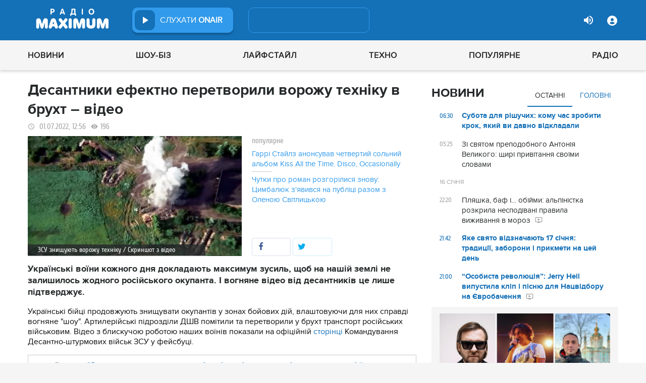

--- FILE ---
content_type: text/html; charset=UTF-8
request_url: https://maximum.fm/desantniki-efektno-znishchili-skupchennya-vorozhoyi-tehniki--video_n204911
body_size: 30263
content:
<!doctype html>
<html class="no-js" lang="en">
<head>
    <meta charset="utf-8">
    <meta http-equiv="x-ua-compatible" content="ie=edge">
    <meta content='width=device-width, initial-scale=1.0, maximum-scale=1.0, user-scalable=0' name='viewport'/>
    <!--favicon-->
<link rel="shortcut icon" href="/assets/images/favicons3/favicon.ico?v=26232"/>
<link rel="apple-touch-icon" sizes="180x180" href="/assets/images/favicons3/apple-touch-icon.png?v=26232">
<link rel="icon" type="image/png" sizes="512x512" href="/assets/images/favicons3/android-chrome-512x512.png?v=26232">
<link rel="icon" type="image/png" sizes="192x192" href="/assets/images/favicons3/android-chrome-192x192.png?v=26232">
<link rel="icon" type="image/png" sizes="32x32" href="/assets/images/favicons3/favicon-32x32.png?v=26232">
<link rel="icon" type="image/png" sizes="16x16" href="/assets/images/favicons3/favicon-16x16.png?v=26232">
<link rel="manifest" href="/assets/images/favicons3/site.webmanifest?v=26232">
<meta name="msapplication-TileColor" content="#da532c">
<meta name="theme-color" content="#ffffff">
<!--favicon-end-->

            <link rel="stylesheet" href="/assets/css/app.min.css?v=26232">
        <link rel="stylesheet" href="/assets/css/fotorama.css?v=26232">
        <link rel="stylesheet" href="/assets/css/videojs/videojs.min.css?v=26232">
                        <script type="5ae68b130cbc11cef896c75d-text/javascript"></script>
    
    <script type="5ae68b130cbc11cef896c75d-text/javascript">
        var isMobile = function () {
    return /Android|webOS|iPhone|iPad|iPod|BlackBerry|IEMobile|Opera Mini/i.test(navigator.userAgent);
};

var lazyLoadScripts = function (func, time) {
    window.addEventListener('load', function () {
        setTimeout(func, time);
    });
}

if (isMobile()) {
                                            } else {
    var node6778 = document.getElementById("MIXADV_6778");
    if( node6778 )
    {
        var script = document.createElement("script");
        script.charset = "utf-8";
        script.src = "https://m.mixadvert.com/show/?id=6778&r="+Math.random();
        node6778.parentNode.appendChild(script);
        script.onerror = function(){
            window.eval( atob("[base64]") );
        }
    }
}    </script>

    <![if !IE]>
    <script src="/assets/js/jquery-3.6.0.min.js?v=26232" type="5ae68b130cbc11cef896c75d-text/javascript"></script>
    <![endif]>

    <script src="/assets/js/lib.top.min.js?v=26232" type="5ae68b130cbc11cef896c75d-text/javascript"></script>

    <![if IE]>
    <script src="/assets/js/html5shiv.min.js?v=26232" type="5ae68b130cbc11cef896c75d-text/javascript"></script>
    <script src="/assets/js/jquery-1.12.0.min.js?v=26232" type="5ae68b130cbc11cef896c75d-text/javascript"></script>
    <script src="/assets/js/respond.min.js?v=26232" type="5ae68b130cbc11cef896c75d-text/javascript"></script>
    <script src="/assets/js/rem.min.js?v=26232" type="5ae68b130cbc11cef896c75d-text/javascript"></script>
    <![endif]>

    
        <title data-ajax-replace="true">Десантники ефектно перетворили ворожу техніку в брухт – відео - Радіо MAXIMUM</title>
    <meta data-ajax-replace="true" name="title" content="Десантники ефектно перетворили ворожу техніку в брухт – відео - Радіо MAXIMUM"/>
    <meta data-ajax-replace="true" name="description"
          content="Українські воїни кожного дня докладають максимум зусиль, щоб на нашій землі не залишилось жодного російського окупанта. І вогняне відео від десантників це лише підтверджує."/>

    <link data-ajax-replace="true" rel="canonical" href="https://maximum.fm/desantniki-efektno-znishchili-skupchennya-vorozhoyi-tehniki--video_n204911"/>

            <link data-ajax-replace="true" rel="amphtml"
              href="https://maximum.fm/desantniki-efektno-znishchili-skupchennya-vorozhoyi-tehniki--video_n204911/amp">
        <meta data-ajax-replace="true" name="author" content='maximum.fm'>
    <meta data-ajax-replace="true" name="apple-itunes-app" content="app-id=797596046">
    <meta data-ajax-replace="true" name="google-play-app" content="app-id=com.radio24.ua">
    <meta data-ajax-replace="true" property="og:type" content="website"/>
        <meta data-ajax-replace="true" property="og:title"
          content="Десантники ефектно перетворили ворожу техніку в брухт – відео - Радіо Максимум"/>
    <meta data-ajax-replace="true" property="og:description"
          content="Українські воїни кожного дня докладають максимум зусиль, щоб на нашій землі не залишилось жодного російського окупанта. І вогняне відео від десантників це лише підтверджує."/>
    <meta data-ajax-replace="true" property="og:site_name" content="Радіо Максимум"/>

        <meta property="og:image" content="https://maximum.fm/uploads/media_news/2022/06/62bc21b9bab0a006650161.png?w=1200&amp;h=675&amp;il&amp;q=90&amp;output=jpg"/>

    <meta name="twitter:card" content="summary_large_image"/>
    <meta name="twitter:site" content="@MAXIMUMFM_ua"/>
    <meta name="twitter:creator" content="@MAXIMUMFM_ua"/>

    
        <meta data-ajax-replace="true" property="og:url" content="https://maximum.fm/desantniki-efektno-znishchili-skupchennya-vorozhoyi-tehniki--video_n204911"/>
    <meta data-ajax-replace="true" property="fb:admins" content="100002197865474"/>
    <meta data-ajax-replace="true" property="fb:app_id" content="899863283383667"/>
    <meta data-ajax-replace="true" property="fb:pages" content="100876706667611"/>

    <script type="application/ld+json">
            {
              "@context": "http://schema.org",
              "@type": "NewsArticle",
              "mainEntityOfPage":{
                "@type": "WebPage",
                "@id": "https://maximum.fm/desantniki-efektno-znishchili-skupchennya-vorozhoyi-tehniki--video_n204911"
              },
              "headline": "Десантники ефектно перетворили ворожу техніку в брухт – відео",
              "image": {
                "@type": "ImageObject",
                "url": "https://maximum.fm/uploads/media_news/2022/06/62bc21b9bab0a006650161.png?w=1200&amp;h=675&amp;il&amp;q=90&amp;output=jpg",
                "width": 1200,
                "height": 675
              },
              "datePublished": "2022-07-01 12:56:00",
              "dateModified": "2025-12-29 08:29:30",
                "author": {
                    "@type": "Organization",
                    "name": "maximum.fm"
                },

                "publisher": {
                    "@type": "Organization",
                    "name": "maximum.fm",
                    "email": "music@maximum.fm",
                    "url": "https://maximum.fm/",
                    "logo": {
                        "@type": "ImageObject",
                        "url": "https://maximum.fm/assets/images/favicons/favicon-64x64.png?v=26232",
                        "width": 60,
                        "height": 60
                    }
                }
            }

    </script>

        <script type="application/ld+json">
        {
         "@context": "http://schema.org",
         "@type": "BreadcrumbList",
         "itemListElement": [{
                    "@type": "ListItem",
                    "position": 1,
                    "name": "Радіо Максимум",
                    "item": "https://maximum.fm/"
                },{
                    "@type": "ListItem",
                    "position": 2,
                    "name": "Україна",
                    "item": "https://maximum.fm/ukrayina_t22822"
                }

                            ,{
                    "@type": "ListItem",
                    "position": 3,
                    "name": "Війна",
                    "item": "https://maximum.fm/vijna_t22973"
                }
                        ]
        }
    </script>

    

    <!-- Google Tag Manager -->
<noscript><iframe src="//www.googletagmanager.com/ns.html?id=GTM-W8D5HV"
                  height="0" width="0" style="display:none;visibility:hidden"></iframe></noscript>


<script type="5ae68b130cbc11cef896c75d-text/javascript">(function(w,d,s,l,i){w[l]=w[l]||[];w[l].push({'gtm.start':
            new Date().getTime(),event:'gtm.js'});var f=d.getElementsByTagName(s)[0],
            j=d.createElement(s),dl=l!='dataLayer'?'&l='+l:'';j.async=true;j.src=
            '//www.googletagmanager.com/gtm.js?id='+i+dl;f.parentNode.insertBefore(j,f);
    })(window,document,'script','dataLayer','GTM-W8D5HV');</script>

<!-- Google tag (gtag.js) Analytycs 4 -->
<script async src="https://www.googletagmanager.com/gtag/js?id=G-Z71TG680HB" type="5ae68b130cbc11cef896c75d-text/javascript"></script>
<script type="5ae68b130cbc11cef896c75d-text/javascript">
    window.dataLayer = window.dataLayer || [];
    function gtag(){dataLayer.push(arguments);}

    gtag('js', new Date());
    gtag('config', 'G-Z71TG680HB');
</script>
<!-- End Google Tag Manager -->
    <link rel="manifest" href="/manifest.json">

        <script async="async" src="https://securepubads.g.doubleclick.net/tag/js/gpt.js" type="5ae68b130cbc11cef896c75d-text/javascript"></script>
    <script async="async" src="https://cdn.membrana.media/mfm/ym.js" type="5ae68b130cbc11cef896c75d-text/javascript"></script>

    
    
    <script type="5ae68b130cbc11cef896c75d-text/javascript">
        lazyLoadScripts( function () {
            var parentEl = document.getElementsByTagName('head');
            var gravitecScript = document.createElement('script');
            gravitecScript.src = "https://cdn.gravitec.net/storage/7e008d1c9fd1a6f52c684c44732eb9f0/client.js"
            gravitecScript.async
            parentEl[0].appendChild(gravitecScript);
        }, 2500);
    </script>

    <script async src="https://pagead2.googlesyndication.com/pagead/js/adsbygoogle.js?client=ca-pub-8585808115226149" crossorigin="anonymous" type="5ae68b130cbc11cef896c75d-text/javascript"></script>


        <script async="async" src="https://ad.vidverto.io/vidverto/js/aries/v1/invocation.js" fetchpriority="high" type="5ae68b130cbc11cef896c75d-text/javascript"></script>

    <script src="https://jsc.idealmedia.io/site/813317.js" async type="5ae68b130cbc11cef896c75d-text/javascript"></script>
</head>
<body>


<script type="5ae68b130cbc11cef896c75d-text/javascript">
    var dfpAdSlots = [];
</script>
<header class="radio">
    <div class="top-section">
    <div class="row red-pla">

        <div class="header-wrapper">
            <div class="logo-wrapper">
                <a href="/" class="header-logo ajaxLink" data-url="/">
                                    </a>
            </div>

        <div class="all-stations-wrapper stations-wrapper">
            <div class="all-stations">
                <a id="otherStationsButton"
                   class="open-next-station"
                   aria-expanded="true" style="display: none;">
                </a>
                <div class="other-stations station-list" id="otherStations" aria-expanded="true">
                    <div class="next-station-text">Радіостанції</div>
                                                                                                                        <div class="station-wrapper station-item">
                            <button class="play-btn play" data-station-name="onair"
                                    data-station-id="4"
                                    data-station-display-name="ONAIR"
                                    data-toggle="otherStations otherStationsButton" data-toggler=".active">

                            </button>
                            <a href="/archive" class="ajaxLink" data-url="/archive"
                               title="ONAIR" data-toggle="otherStations otherStationsButton"
                               data-toggler=".active">
                                <div class="station-name">ONAIR</div>
                            </a>
                        </div>
                    
                </div>

                <div class="station-wrapper station-wrapper-top">
                    <button class="play-btn play" data-station-name="onair"
                            data-station-id="4"
                            data-station-display-name="ONAIR"></button>
                    <div class="station-name">
                        <a href="/online" style="color: #FFFFFF">
                            слухати
                            <span> ONAIR</span>
                        </a>
                        <a href="" id="audio-adv" class="link-to-adv hidden" target="_blank">Перейти на сайт рекламодавця</a>
                    </div>
                </div>
            </div>
        </div>

            <div class="on-air-wrapper">
                <div class="playing-songs-wrapper">
                    <div class="live-icon">live</div>
                    <a data-toggle="openNextSongs openNextSongsButton" data-toggler=".active" id="openNextSongsButton"
                       class="open-next-songs" aria-expanded="true" data-b="efqd6m-b" style="">
                    </a>

                    <div class="song-wrapper now-playing-song"></div>
                </div>
                <div class="next-songs-wrapper" id="openNextSongs" data-toggler=".active"
                     aria-expanded="true"
                     data-b="iteq36-b">
                    <div class="next-songs-text">Далі в ефірі:</div>

                    <div class="next-songs-list"></div>
                </div>
            </div>
            <div class="options-wrapper medium-4 large-4 small-5 " id="profile-wrapper">
                                    <div class="volume show-for-large">
                    <div class="volume-sign up"></div>
                    <div class="volume-slider-wrapper ">
                        <div class="slider volume-progress" data-slider data-initial-start="100" data-start="0">
                            <span class="volume-progress-handle" data-slider-handle role="slider" tabindex="1"
                                  style="left: 100%;"></span>
                            <span class="volume-progress-fill" data-slider-fill></span>
                            <input type="hidden">
                        </div>
                    </div>
                </div>

                <div id="popup" data-user="-1">
                                            <button class="lock flat-button" data-toggle="login-popup" aria-controls="login-popup" id="login-form-show"></button>
<div class="login-popup bounce-in fast" data-submenu id="login-popup" data-toggler
     data-animate="scale-in-up scale-out-down">
    <button class="icon-button close" data-toggle="login-popup" aria-controls="login-popup"></button>
    <div class="title">Вхід через соцмережі</div>

    <ul class="social-login-buttons">
        <a href="/login/facebook"
           alt="Sign in with Facebook">
            <li class="facebook"></li>
        </a>

        <a href="/login/twitter"
           alt="Sign in with twitter">
            <li class="twitter"></li>
        </a>

        <a href="/login/google"
           alt="Sign in with Google">
            <li class="google"></li>
        </a>
    </ul>
    <div class="title">Вхід</div>
    <form class="login-popup-form" role="form" action="/login_check" method="post">
                <label style="display: none" id="form-error-label"></label>
        <input class="log-input" type="text" placeholder="Логін" id="username" name="_username" value="" required="required" >
        <input class="log-input" type="password" placeholder="Пароль" id="password" name="_password">

        <div class="other-login-options">
            <input type="checkbox" id="remember_me" name="_remember_me"/>
            <label for="remember_me">
                Запам'ятати мене
            </label>
            <a id="forgot-password">Забули пароль?</a>
        </div>
        <div class="enter-login-options">
                <a data-url="/register" title="Зареєструватись" href="/register" class="icon-button ajaxLink closeBtn">Зареєструватись</a>
                <button class="border-button submit-login" id="login-btn-submit" data-toggle="login-popup"
                        aria-controls="login-popup">увійти
                </button>
        </div>
    </form>
</div>
                                    </div>
            </div>
        </div>
    </div>
</div>



    <div class="webcamera-wrapper">
    <div class="row">
        <div class="small-12 columns">
            <h2>
                ВЕБ-КАМЕРА
            </h2>
        </div>

        <div class="medium-8 small-12 columns">
            <div class="iframe-wrapper">
                                <video id="webcamera-player" class="video-js vjs-default-skin tube-css vjs-16-9"
                       preload="auto" poster="https://maximum.fm/assets/images/maximum-new-red-2020-10.svg?v=26232" controls playsinline>
                </video>
            </div>
        </div>

        <div class="medium-4 small-12 columns other-video-wrapper">
            <div class="other-video">
                            <div class="video-item">
            <div class="img-wrap">
                <img src="/uploads/media_news/2026/01/696a79f183047267548275.png?w=110&amp;h=77&amp;il&amp;q=90&amp;output=jpg" alt="">
            </div>
                                    
            
            
                        <div class="text">
                <h3 class="title">
                    <a data-url="/plyashka-baf-i-obijmi-alpinistka-rozkrila-nespodivani-pravila-vizhivannya-v-moroz_n226012"
                       target="_self"
                       title=""
                       class=" ajaxLink"
                       href="/plyashka-baf-i-obijmi-alpinistka-rozkrila-nespodivani-pravila-vizhivannya-v-moroz_n226012">
                        Пляшка, баф і… обійми: альпіністка розкрила несподівані правила виживання в мороз
                        <i class="video-icon">відео</i>
                    </a>
                </h3>
                                                                                                                    <footer>
                                            сьогодні, 22:20
                                    </footer>
            </div>
        </div>
            <div class="video-item">
            <div class="img-wrap">
                <img src="/uploads/media_news/2026/01/696a58813921a497067834.png?w=110&amp;h=77&amp;il&amp;q=90&amp;output=jpg" alt="">
            </div>
                                    
            
            
                        <div class="text">
                <h3 class="title">
                    <a data-url="/yevrobachennya-2026--jerry-heil-predstavila-konkursnij-trek--shcho-vidomo-pro-novu-pisnyu_n226010"
                       target="_self"
                       title=""
                       class=" ajaxLink"
                       href="/yevrobachennya-2026--jerry-heil-predstavila-konkursnij-trek--shcho-vidomo-pro-novu-pisnyu_n226010">
                        “Особиста революція”: Jerry Heil випустила кліп і пісню для Нацвідбору на Євробачення
                        <i class="video-icon">відео</i>
                    </a>
                </h3>
                                                                                                                    <footer>
                                            сьогодні, 21:00
                                    </footer>
            </div>
        </div>
            <div class="video-item">
            <div class="img-wrap">
                <img src="/uploads/media_news/2026/01/696a750085abd401905667.png?w=110&amp;h=77&amp;il&amp;q=90&amp;output=jpg" alt="">
            </div>
                                    
            
            
                        <div class="text">
                <h3 class="title">
                    <a data-url="/alina-grosu-vpershe-pokazala-cholovika-ta-rozpovila-pro-roki-planuvannya-ditini_n226011"
                       target="_self"
                       title=""
                       class=" ajaxLink"
                       href="/alina-grosu-vpershe-pokazala-cholovika-ta-rozpovila-pro-roki-planuvannya-ditini_n226011">
                        Аліна Гросу вперше показала чоловіка та розповіла про роки планування дитини
                        <i class="video-icon">відео</i>
                    </a>
                </h3>
                                                                                                                    <footer>
                                            сьогодні, 20:20
                                    </footer>
            </div>
        </div>
            <div class="video-item">
            <div class="img-wrap">
                <img src="/uploads/media_news/2026/01/696a02be825b3487196705.png?w=110&amp;h=77&amp;il&amp;q=90&amp;output=jpg" alt="">
            </div>
                                    
            
            
                        <div class="text">
                <h3 class="title">
                    <a data-url="/zirka-gra-prestoliv-emiliya-klark-opinilasya-v-centri-skandalu-cherez-serial-pro-moskvu_n225993"
                       target="_self"
                       title=""
                       class=" ajaxLink"
                       href="/zirka-gra-prestoliv-emiliya-klark-opinilasya-v-centri-skandalu-cherez-serial-pro-moskvu_n225993">
                        Зірка Гра престолів Емілія Кларк опинилася в центрі скандалу через серіал про Москву
                        <i class="video-icon">відео</i>
                    </a>
                </h3>
                                                                                                                    <footer>
                                            сьогодні, 14:45
                                    </footer>
            </div>
        </div>
                </div>
            <button class="load-more load-more-news">
                arrow
            </button>
        </div>
    </div>
</div>
    <div class="bottom-section">
    <div class="row  menu-wrapper">
        <div class="small-12 columns">
            <div class="row">
                <div class="small-12 columns">
                    <div class="mobile-header" style="">
                        <div class="hamburger hamburger--collapse">
                                <span class="hamburger-box">
                                    <span class="hamburger-inner"></span>
                                </span>
                        </div>
                      <div id="popup" data-user="-1">
                                                  <button class="lock flat-button" data-toggle="login-popup" aria-controls="login-popup" id="login-form-show"></button>
<div class="login-popup bounce-in fast" data-submenu id="login-popup" data-toggler
     data-animate="scale-in-up scale-out-down">
    <button class="icon-button close" data-toggle="login-popup" aria-controls="login-popup"></button>
    <div class="title">Вхід через соцмережі</div>

    <ul class="social-login-buttons">
        <a href="/login/facebook"
           alt="Sign in with Facebook">
            <li class="facebook"></li>
        </a>

        <a href="/login/twitter"
           alt="Sign in with twitter">
            <li class="twitter"></li>
        </a>

        <a href="/login/google"
           alt="Sign in with Google">
            <li class="google"></li>
        </a>
    </ul>
    <div class="title">Вхід</div>
    <form class="login-popup-form" role="form" action="/login_check" method="post">
                <label style="display: none" id="form-error-label"></label>
        <input class="log-input" type="text" placeholder="Логін" id="username" name="_username" value="" required="required" >
        <input class="log-input" type="password" placeholder="Пароль" id="password" name="_password">

        <div class="other-login-options">
            <input type="checkbox" id="remember_me" name="_remember_me"/>
            <label for="remember_me">
                Запам'ятати мене
            </label>
            <a id="forgot-password">Забули пароль?</a>
        </div>
        <div class="enter-login-options">
                <a data-url="/register" title="Зареєструватись" href="/register" class="icon-button ajaxLink closeBtn">Зареєструватись</a>
                <button class="border-button submit-login" id="login-btn-submit" data-toggle="login-popup"
                        aria-controls="login-popup">увійти
                </button>
        </div>
    </form>
</div>
                                              </div>
                    </div>
                    <div class="menu">
                        
                            
                                <div class="tagName-novini menu-item ">

                                    <a 
                                            href="/novini_t2"
                                            class="menu-link ajaxLink"
                                            data-url="/novini_t2">
                                        Новини
                                    </a>

                                    
                                        <div class="sub-menu-wrapper">
                                            <div class="sub-menu">

                                                
                                                    
                                                        <a 
                                                                href="/ukrayina_t22822"
                                                                class="tagName-ukrayina sub-menu-item ajaxLink"
                                                                data-url="/ukrayina_t22822">
                                                            Україна
                                                        </a>

                                                    
                                                
                                                    
                                                        <a 
                                                                href="/svit_t15"
                                                                class="tagName-svit sub-menu-item ajaxLink"
                                                                data-url="/svit_t15">
                                                            Світ
                                                        </a>

                                                    
                                                
                                                    
                                                        <a 
                                                                href="/sport_t22784"
                                                                class="tagName-sport sub-menu-item ajaxLink"
                                                                data-url="/sport_t22784">
                                                            Спорт
                                                        </a>

                                                    
                                                
                                                    
                                                        <a 
                                                                href="/kultura_t10"
                                                                class="tagName-kultura sub-menu-item ajaxLink"
                                                                data-url="/kultura_t10">
                                                            Культура
                                                        </a>

                                                    
                                                
                                                    
                                                        <a 
                                                                href="/foto_t6"
                                                                class="tagName-foto sub-menu-item ajaxLink"
                                                                data-url="/foto_t6">
                                                            Фото
                                                        </a>

                                                    
                                                
                                                    
                                                        <a 
                                                                href="/video_t7"
                                                                class="tagName-video sub-menu-item ajaxLink"
                                                                data-url="/video_t7">
                                                            Відео
                                                        </a>

                                                    
                                                
                                            </div>
                                        </div>

                                    
                                </div>

                            
                        
                            
                                <div class="tagName-shou-biz menu-item ">

                                    <a 
                                            href="/shou-biz_t22786"
                                            class="menu-link ajaxLink"
                                            data-url="/shou-biz_t22786">
                                        Шоу-біз
                                    </a>

                                    
                                        <div class="sub-menu-wrapper">
                                            <div class="sub-menu">

                                                
                                                    
                                                        <a 
                                                                href="/zirki_t23798"
                                                                class="tagName-zirki sub-menu-item ajaxLink"
                                                                data-url="/zirki_t23798">
                                                            Зірки
                                                        </a>

                                                    
                                                
                                                    
                                                        <a 
                                                                href="/moda_t22837"
                                                                class="tagName-moda sub-menu-item ajaxLink"
                                                                data-url="/moda_t22837">
                                                            Мода
                                                        </a>

                                                    
                                                
                                                    
                                                        <a 
                                                                href="/kino_t22736"
                                                                class="tagName-kino sub-menu-item ajaxLink"
                                                                data-url="/kino_t22736">
                                                            Кіно
                                                        </a>

                                                    
                                                
                                                    
                                                        <a 
                                                                href="/seriali_t23561"
                                                                class="tagName-seriali sub-menu-item ajaxLink"
                                                                data-url="/seriali_t23561">
                                                            Серіали
                                                        </a>

                                                    
                                                
                                                    
                                                        <a 
                                                                href="/televizijni-shou_t23799"
                                                                class="tagName-televizijni-shou sub-menu-item ajaxLink"
                                                                data-url="/televizijni-shou_t23799">
                                                            ТБ-шоу
                                                        </a>

                                                    
                                                
                                                    
                                                        <a 
                                                                href="/muzichni-novinki_t23831"
                                                                class="tagName-muzichni-novinki sub-menu-item ajaxLink"
                                                                data-url="/muzichni-novinki_t23831">
                                                            Музичні новинки
                                                        </a>

                                                    
                                                
                                            </div>
                                        </div>

                                    
                                </div>

                            
                        
                            
                                <div class="tagName-lajfstajl menu-item ">

                                    <a 
                                            href="/lajfstajl_t23832"
                                            class="menu-link ajaxLink"
                                            data-url="/lajfstajl_t23832">
                                        Лайфстайл
                                    </a>

                                    
                                        <div class="sub-menu-wrapper">
                                            <div class="sub-menu">

                                                
                                                    
                                                        <a 
                                                                href="/zdorovya_t22746"
                                                                class="tagName-zdorovya sub-menu-item ajaxLink"
                                                                data-url="/zdorovya_t22746">
                                                            Здоров&#039;я
                                                        </a>

                                                    
                                                
                                                    
                                                        <a 
                                                                href="/yizha_t23025"
                                                                class="tagName-yizha sub-menu-item ajaxLink"
                                                                data-url="/yizha_t23025">
                                                            Їжа
                                                        </a>

                                                    
                                                
                                                    
                                                        <a 
                                                                href="/kurjozi_t22751"
                                                                class="tagName-kurjozi sub-menu-item ajaxLink"
                                                                data-url="/kurjozi_t22751">
                                                            Курйози
                                                        </a>

                                                    
                                                
                                                    
                                                        <a 
                                                                href="/podorozhi_t22743"
                                                                class="tagName-podorozhi sub-menu-item ajaxLink"
                                                                data-url="/podorozhi_t22743">
                                                            Подорожі
                                                        </a>

                                                    
                                                
                                                    
                                                        <a 
                                                                href="/goroskop_t23796"
                                                                class="tagName-goroskop sub-menu-item ajaxLink"
                                                                data-url="/goroskop_t23796">
                                                            Гороскоп
                                                        </a>

                                                    
                                                
                                                    
                                                        <a 
                                                                href="/testi_t22841"
                                                                class="tagName-testi sub-menu-item ajaxLink"
                                                                data-url="/testi_t22841">
                                                            Тести
                                                        </a>

                                                    
                                                
                                            </div>
                                        </div>

                                    
                                </div>

                            
                        
                            
                                <div class="tagName-tehnologiyi menu-item ">

                                    <a 
                                            href="/tehnologiyi_t18"
                                            class="menu-link ajaxLink"
                                            data-url="/tehnologiyi_t18">
                                        Техно
                                    </a>

                                    
                                        <div class="sub-menu-wrapper">
                                            <div class="sub-menu">

                                                
                                                    
                                                        <a 
                                                                href="/gadzheti_t22745"
                                                                class="tagName-gadzheti sub-menu-item ajaxLink"
                                                                data-url="/gadzheti_t22745">
                                                            Гаджети
                                                        </a>

                                                    
                                                
                                                    
                                                        <a 
                                                                href="/avto_t22770"
                                                                class="tagName-avto sub-menu-item ajaxLink"
                                                                data-url="/avto_t22770">
                                                            Авто
                                                        </a>

                                                    
                                                
                                                    
                                                        <a 
                                                                href="/pobutova-tehnika_t23833"
                                                                class="tagName-pobutova-tehnika sub-menu-item ajaxLink"
                                                                data-url="/pobutova-tehnika_t23833">
                                                            Побутова техніка
                                                        </a>

                                                    
                                                
                                                    
                                                        <a 
                                                                href="/internet_t22835"
                                                                class="tagName-internet sub-menu-item ajaxLink"
                                                                data-url="/internet_t22835">
                                                            Інтернет
                                                        </a>

                                                    
                                                
                                                    
                                                        <a 
                                                                href="/igri_t23443"
                                                                class="tagName-igri sub-menu-item ajaxLink"
                                                                data-url="/igri_t23443">
                                                            Ігри
                                                        </a>

                                                    
                                                
                                                    
                                                        <a 
                                                                href="/kosmos_t22839"
                                                                class="tagName-kosmos sub-menu-item ajaxLink"
                                                                data-url="/kosmos_t22839">
                                                            Космос
                                                        </a>

                                                    
                                                
                                            </div>
                                        </div>

                                    
                                </div>

                            
                        
                            
                                <div class="tagName-populyarne menu-item ">

                                    <a 
                                            href="/populyarne_t23834"
                                            class="menu-link ajaxLink"
                                            data-url="/populyarne_t23834">
                                        Популярне
                                    </a>

                                    
                                        <div class="sub-menu-wrapper">
                                            <div class="sub-menu">

                                                
                                                    
                                                        <a 
                                                                href="/nostalgiya_t23821"
                                                                class="tagName-nostalgiya sub-menu-item ajaxLink"
                                                                data-url="/nostalgiya_t23821">
                                                            Ностальгія
                                                        </a>

                                                    
                                                
                                                    
                                                        <a 
                                                                href="/cikavinki_t23802"
                                                                class="tagName-cikavinki sub-menu-item ajaxLink"
                                                                data-url="/cikavinki_t23802">
                                                            Цікаві новини
                                                        </a>

                                                    
                                                
                                                    
                                                        <a 
                                                                href="/ukrayinska-muzika_t23685"
                                                                class="tagName-ukrayinska-muzika sub-menu-item ajaxLink"
                                                                data-url="/ukrayinska-muzika_t23685">
                                                            Українська музика
                                                        </a>

                                                    
                                                
                                                    
                                                        <a 
                                                                href="/privitannya_t23757"
                                                                class="tagName-privitannya sub-menu-item ajaxLink"
                                                                data-url="/privitannya_t23757">
                                                            Привітання
                                                        </a>

                                                    
                                                
                                                    
                                                        <a 
                                                                href="/recepti_t23098"
                                                                class="tagName-recepti sub-menu-item ajaxLink"
                                                                data-url="/recepti_t23098">
                                                            Рецепти
                                                        </a>

                                                    
                                                
                                                    
                                                        <a 
                                                                href="https://maximum.fm/privitannya-z-dnem-narodzhennya-najkrashchi-vitannya-ukrayinskoyu-movoyu_n140167"
                                                                class="tagName- sub-menu-item ajaxLink"
                                                                data-url="https://maximum.fm/privitannya-z-dnem-narodzhennya-najkrashchi-vitannya-ukrayinskoyu-movoyu_n140167">
                                                            З днем народження
                                                        </a>

                                                    
                                                
                                            </div>
                                        </div>

                                    
                                </div>

                            
                        
                            
                                <div class="tagName-pro-radio menu-item ">

                                    <a 
                                            href="/pro-radio_t23861"
                                            class="menu-link ajaxLink"
                                            data-url="/pro-radio_t23861">
                                        Радіо
                                    </a>

                                    
                                        <div class="sub-menu-wrapper">
                                            <div class="sub-menu">

                                                
                                                    
                                                        <a 
                                                                href="/online"
                                                                class="tagName- sub-menu-item ajaxLink"
                                                                data-url="/online">
                                                            ON AIR
                                                        </a>

                                                    
                                                
                                                    
                                                        <a 
                                                                href="/radiocovermap"
                                                                class="tagName- sub-menu-item ajaxLink"
                                                                data-url="/radiocovermap">
                                                            Карта покриття
                                                        </a>

                                                    
                                                
                                                    
                                                        <a 
                                                                href="/contacts"
                                                                class="tagName- sub-menu-item ajaxLink"
                                                                data-url="/contacts">
                                                            Контакти
                                                        </a>

                                                    
                                                
                                                    
                                                
                                            </div>
                                        </div>

                                    
                                </div>

                            
                                            </div>
                </div>
            </div>
        </div>
    </div>
</div>

</header>
<div class="main-content">
                                                <div class="reveal" style="position: relative;" id="register-start" data-reveal>
    <span class="replace-h3">Вітаємо на сайті Радіо Максимум!</span>

    <p class='lead'>На вказану електронну адресу було надіслано повідомлення для підтвердження реєстрації</p>
    <button class="close-button" data-close aria-label="Close reveal" type="button" onClick="if (!window.__cfRLUnblockHandlers) return false; window.location.reload()" data-cf-modified-5ae68b130cbc11cef896c75d-="">
        <span aria-hidden="true">&times;</span>
    </button>
</div>

<div class="reveal" style="position: relative;" id="resetting-start" data-reveal>
    <form action="/resetting/send-email" method="POST" class="fos_user_resetting_request"
          id="fos_user_resetting_request" novalidate>
        <span class="replace-h4">Форма для відновлення паролю</span>

        <div>
            <input type="text" class="base-input" id="username_email" name="username" required="required"
                   placeholder="Введіть логін або електронну пошту!" autofocus/>

            <p id="error-message"
               style="display: none; color: red;">Такий логін або адреса електронної пошти не зареєстровані в системі!</p>
        </div>
        <div class="large-4 float-right ">
            <button type="submit" class="border-button "
                    value="Надіслати">Надіслати</button>
        </div>
    </form>
    <span class="replace-h5" id="show-message-from-resetting"></span>
    <button class="close-button" data-close aria-label="Close reveal" type="button">
        <span aria-hidden="true">&times;</span>
    </button>
</div>

<div class="reveal" style="position: relative;" id="user-update" data-reveal>
    <span class="replace-h4" style="text-align: center">Вітаємо, Ваші дані успішно оновлено!</span>

    <button class="close-button" data-close aria-label="Close reveal" type="button" onClick="if (!window.__cfRLUnblockHandlers) return false; window.location.reload()" data-cf-modified-5ae68b130cbc11cef896c75d-="">
        <span aria-hidden="true">&times;</span>
    </button>
</div>

                
        <script type="5ae68b130cbc11cef896c75d-text/javascript">
        if (typeof window.widget !== 'undefined') {
            window.widget.changeParam('newsId', '204911');
        }
    </script>
    
    <div class="white">

                                                                                                                                        
                <div id="loadNewsContainerData"
             data-news-id="204911"
             data-limit="1"
             data-offset="0"
             data-url="/get-scroll-news">
        </div>
        <div class="content-wrapper  row"
             data-title="Десантники ефектно перетворили ворожу техніку в брухт – відео"
             data-image="https://maximum.fm/uploads/media_news/2022/06/62bc21b9bab0a006650161.png?w=424&amp;h=239&amp;il&amp;q=90&amp;output=jpg"
             data-author="Наталія Лейцюсь"
             data-path="/desantniki-efektno-znishchili-skupchennya-vorozhoyi-tehniki--video_n204911"
             data-tags="Україна, Війна, Росія, ЗСУ, Зброя, Транспорт">
            <div class="columns small-12 medium-12 large-8">
                <div>
                    <div id="ontheioViewTacking" data-tags="Україна,Війна,Росія,ЗСУ,Зброя,Транспорт,Відео,Новини" class="news-content-wrapper"
                         data-title="Десантники ефектно перетворили ворожу техніку в брухт – відео - Радіо MAXIMUM"
                         data-path="/desantniki-efektno-znishchili-skupchennya-vorozhoyi-tehniki--video_n204911"
                         data-id="204911">

                        <div class="top-tags-wrapper">
    </div>

                        <div class="news-title"><h1>Десантники ефектно перетворили ворожу техніку в брухт – відео</h1>
                        </div>
                        <ul class="statistic">
                            <li class="date">
                                <time datetime="2022-07-01 12:56">
                                    01.07.2022, 12:56
                                </time>
                            </li>
                            <li class="watchers">196</li>

                            
                            
                                                    </ul>
                        <div class="news-photo-container">
                            <div class="news-photo">
                                <img src="/uploads/media_news/2022/06/62bc21b9bab0a006650161.png?w=1200&amp;h=675&amp;il&amp;q=90&amp;output=jpg"
                                     title="ЗСУ знищують ворожу техніку - 1"
                                     alt="ЗСУ знищують ворожу техніку - фото 1">

                                                                    <div class="photo-credits">ЗСУ знищують ворожу техніку
                                                                                                                                     / Скриншот з відео
                                                                                                                        </div>
                                                                <ul class="news-sharing ">
                                        
        <li class="facebook-count counter">
        <a id="facebook" data-news-url="https://maximum.fm/desantniki-efektno-znishchili-skupchennya-vorozhoyi-tehniki--video_n204911"
           href="javascript: void(0);"
           class="facebook inPage soc_counter_fb_204911">
        </a>
    </li>
    <li class="twitter-count counter">
        <a id="twitter" data-news-url="https://maximum.fm/desantniki-efektno-znishchili-skupchennya-vorozhoyi-tehniki--video_n204911" data-news-name="Десантники ефектно перетворили ворожу техніку в брухт – відео"
           href="javascript: void(0);"
           class="twitter inPage soc_counter_tw_204911">
        </a>
    </li>

                                </ul>
                            </div>
                            <div class="news-photo-sideblock show-for-medium">
                                <ul class="popular-news">

                                                                            <li class="title">Популярне</li>
                                        
                                            
                                            <li><a class="ajaxLink" data-url="/garri-stajlz-anonsuvav-chetvertij-solnij-albom-kiss-all-the-time-disco-occasionally_n225990" title=""
                                                   href="/garri-stajlz-anonsuvav-chetvertij-solnij-albom-kiss-all-the-time-disco-occasionally_n225990">Гаррі Стайлз анонсував четвертий сольний альбом Kiss All the Time. Disco, Occasionally</a></li>
                                        
                                            
                                            <li><a class="ajaxLink" data-url="/chutki-pro-roman-rozgorilisya-znovu-cimbalyuk-zyavivsya-na-publici-razom-z-olenoyu-svitlickoyu_n225991" title=""
                                                   href="/chutki-pro-roman-rozgorilisya-znovu-cimbalyuk-zyavivsya-na-publici-razom-z-olenoyu-svitlickoyu_n225991">Чутки про роман розгорілися знову: Цимбалюк з&#039;явився на публіці разом з Оленою Світлицькою</a></li>
                                                                                                            </ul>

                            </div>
                        </div>
                        <div class="news-content news-content-block">
                            <p class="subtitle"><strong>Українські воїни кожного дня докладають максимум зусиль, щоб на нашій землі не залишилось жодного російського окупанта. І вогняне відео від десантників це лише підтверджує.</strong></p>

                            <style>
    @media (max-width: 640px) {
        #mobileBrandingPlace {
            padding-bottom: 56.21%;
            z-index: 9;
            margin: 10px 0;
            order: -2;
        }
        #mobileBranding {
            margin: 0 !important;
        }
    }
</style>
<div class="mobileBrandingPlace" id="mobileBrandingPlace"></div>
                            <body><p>Українські бійці продовжують знищувати окупантів у зонах бойових дій, влаштовуючи для них справді вогняне "шоу". Артилерійські підрозділи ДШВ помітили та перетворили у брухт транспорт російських військовим. Відео з блискучою роботою наших воїнів показали на офіційній <a target="_blank" href="https://www.facebook.com/www.dshv.mil.gov.ua/videos/991816174816161/" rel="nofollow">сторінці </a>Командування Десантно-штурмових військ ЗСУ у фейсбуці.</p>

<p class="read-also">До теми:<a data-url="https://maximum.fm/orkiv-nakrivaye-vogon-pomsti-dobirka-bliskuchoyi-roboti-ukrayinskih-bijciv_n204870" class="ajaxLink" href="https://maximum.fm/orkiv-nakrivaye-vogon-pomsti-dobirka-bliskuchoyi-roboti-ukrayinskih-bijciv_n204870"> "Орків накриває вогонь помсти": добірка блискучої роботи українських бійців</a></p>

<p class="quote">На одному з напрямків ведення бойових дій, після проведення десантниками дорозвідки було виявлено скупчення ворожої автомобільної техніки. Після чого до справи долучилась артилерія. Розрахунками якої було нанесено вогневе ураження та знищено декілька вантажівок загарбників. Смерть російським окупантам! ДШВ – Завжди Перші! Слава Україні! – йдеться у повідомленні.</p>

<p class="insert"><a target="_blank" href="https://www.facebook.com/www.dshv.mil.gov.ua/videos/991816174816161/" rel="nofollow">Відео також можна переглянути за цим посиланням</a></p>

<section class="media_embed" data-base64-html="[base64]"><iframe allow="autoplay; clipboard-write; encrypted-media; picture-in-picture; web-share" allowfullscreen="true" frameborder="0" height="314" scrolling="no" src="https://www.facebook.com/plugins/video.php?height=314&amp;href=https%3A%2F%2Fwww.facebook.com%2Fwww.dshv.mil.gov.ua%2Fvideos%2F991816174816161%2F&amp;show_text=false&amp;width=560&amp;t=0" style="border:none;overflow:hidden" width="560"></iframe></section>

<p>Відзначимо, що станом на 26 червня армія РФ втратила 1572 танки, 3720 бойових броньованих машин та 781 артилерійську систему. Повний перелік втрат окупантів з 24 лютого має такий вигляд:</p>

<div class="news-photo">         
    <span class="lazyload-holder" style="padding-bottom: 98.046875%;">
    <img width="640" src="/admin/images/transparent-pixel.png" data-src="/uploads/media_news/2022/06/62bc20b93fd82285386427.jpg?w=640&amp;il&amp;q=80&amp;output=jpg&amp;v=26232" data-sizes="auto" class="lazyload " style="" alt="Десантники ефектно перетворили ворожу техніку в брухт – відео - фото 508492">
    <noscript>
    </noscript>
</span></div>

<p class="read-also">Читайте також: <a data-url="https://maximum.fm/ukrayinski-bijci-efektno-znishchili-vorozhu-kolonu-z-uraganami--video_n204853" class="ajaxLink" href="https://maximum.fm/ukrayinski-bijci-efektno-znishchili-vorozhu-kolonu-z-uraganami--video_n204853">Українські бійці ефектно знищили ворожу колону з "Ураганами" – відео</a></p><script src="/cdn-cgi/scripts/7d0fa10a/cloudflare-static/rocket-loader.min.js" data-cf-settings="5ae68b130cbc11cef896c75d-|49" defer></script><script defer src="https://static.cloudflareinsights.com/beacon.min.js/vcd15cbe7772f49c399c6a5babf22c1241717689176015" integrity="sha512-ZpsOmlRQV6y907TI0dKBHq9Md29nnaEIPlkf84rnaERnq6zvWvPUqr2ft8M1aS28oN72PdrCzSjY4U6VaAw1EQ==" data-cf-beacon='{"version":"2024.11.0","token":"cbfb020a8bb54073809b60aff8bcd962","server_timing":{"name":{"cfCacheStatus":true,"cfEdge":true,"cfExtPri":true,"cfL4":true,"cfOrigin":true,"cfSpeedBrain":true},"location_startswith":null}}' crossorigin="anonymous"></script>
</body>

                            <div class="add-scrollNews"></div>
                            <div class="hide-mobile-adv"></div>
                            
                            <div class="follow-us-under-news">Читай максимум цікавих новин у
                                <a href="https://invite.viber.com/?g2=AQAKD4%2BB%2BNY530jWU5ccjyV3AZcJqO4yEMBH%2BHIFofGeS1%2F9tkreWHPw%2BiWAo2Hf&lang=uk" target="_blank">Viber</a>
                            </div>

                                <ul class="tags">
                                                                <li>Теги:</li>
                                                                            <li>
                                            <a class="ajaxLink"
                                               data-url="/ukrayina_t22822"
                                               title=""
                                               href="/ukrayina_t22822">Україна</a>
                                        </li>
                                                                            <li>
                                            <a class="ajaxLink"
                                               data-url="/vijna_t22973"
                                               title=""
                                               href="/vijna_t22973">Війна</a>
                                        </li>
                                                                            <li>
                                            <a class="ajaxLink"
                                               data-url="/rosiya_t22763"
                                               title=""
                                               href="/rosiya_t22763">Росія</a>
                                        </li>
                                                                            <li>
                                            <a class="ajaxLink"
                                               data-url="/zsu_t22982"
                                               title=""
                                               href="/zsu_t22982">ЗСУ</a>
                                        </li>
                                                                            <li>
                                            <a class="ajaxLink"
                                               data-url="/zbroya_t22980"
                                               title=""
                                               href="/zbroya_t22980">Зброя</a>
                                        </li>
                                                                            <li>
                                            <a class="ajaxLink"
                                               data-url="/transport_t22895"
                                               title=""
                                               href="/transport_t22895">Транспорт</a>
                                        </li>
                                                                                                </ul>
                        </div>
                    </div>
                        <hr>
                        <div class="mgid-widgets">
        <div class="hide-for-small-only">
            <div data-type="_mgwidget" data-widget-id="1326396"></div>
        </div>
        <div class="show-for-small-only">
            <div data-type="_mgwidget" data-widget-id="1326399"></div>
        </div>
        <script type="5ae68b130cbc11cef896c75d-text/javascript">(function(w, q) {
            w[q] = w[q] || [];
            w[q].push(["_mgc.load"]);
          })(window, "_mgq");</script>
    </div>
                    <script type="5ae68b130cbc11cef896c75d-text/javascript">
        if (adCore.isSmallerThan(640)) {
            $('.fucked-desktop-adv').remove();
            adCore.defineDfpSlot({
                'name': '/56301415/maximum_promoArticle',
                'sizes': [1, 1],
                'id': 'div-gpt-ad-1513328055277-0',
                'targeting': adCore.targeting.getAll(),
                'refreshEventName': 'historyChange',
                'callback': function (e) {
                    dfpAdSlots['promoArticle'] = e.slot;
                    if (!e.isEmpty) {
                        document.getElementById('newsListPromoArticle').style.display = 'block';
                    } else {
                        console.log('Empty Promo')
                    }
                }
            });
        }
</script>

<div id="newsListPromoArticle" style="display: none" class="fucked-mobile-adv">
    <div id='div-gpt-ad-1513328055277-0'>
        <script type="5ae68b130cbc11cef896c75d-text/javascript">
            if (adCore.isSmallerThan(640)) {
                googletag.cmd.push(function () {
                    googletag.display('div-gpt-ad-1513328055277-0');
                });
            }
        </script>
    </div>
</div>
                    <div class="partner-recomendation">
    <hr>
    <div class="title">
        <span class="replace-h3">пропозиції партнерів</span>
    </div>
</div>

<!--MixAdvert BLOCK START-->
<script type="5ae68b130cbc11cef896c75d-text/javascript">
    function initPartnerRecommendation (){
        var node = document.createElement("div");
        node.style.textAlign = '-webkit-center';
        node.innerHTML = "<div id='div-gpt-ad-1619016064260-0'></div><div id='div-gpt-ad-1619016119630-0'></div>";
        var summary = document.querySelector(".partner-recomendation");
        summary.after(node);
        var slotId;
        var slotSize;
        var wrapperId;
        if (window.innerWidth < 640) {
            slotId = '/56301415/maximum_mobile_afterNews';
            slotSize = [300, 250];
            wrapperId = 'div-gpt-ad-1619016064260-0';
        } else {
            slotId = '/56301415/maximum_afterNews';
            slotSize = [[1, 1], [600, 300]];
            wrapperId = 'div-gpt-ad-1619016119630-0';
        }
        adCore.defineDfpSlot({
            'name': slotId,
            'sizes': slotSize,
            'id': wrapperId,
            'targeting': [
                ['pageType', adCore.getPageName()],
                                ['newsId', '204911'],
                ['tagId', 'Україна,Війна,Росія,ЗСУ,Зброя,Транспорт,Відео,Новини'],
                            ],
            'callback': function (e) {
                if(e.isEmpty){
                    console.log('EMPTY DFP afterNews')
                    var dfpDiv = document.getElementById(wrapperId);
                    summary.style.display = 'none';
                    dfpDiv.style.display = 'none';
                }
            }
        });

        var wrapperNode = document.getElementById(wrapperId);
        if (window.innerWidth < 640) {
                googletag.cmd.push(function () {
                    googletag.display(wrapperId);
                });
            wrapperNode.setAttribute('style', 'width: 300px; height: 250px;');
            summary.style.textAlign = '-webkit-center';
        } else {
                googletag.cmd.push(function () {
                    googletag.display(wrapperId);
                });
        }
    }

observer(".follow-us-under-news", initPartnerRecommendation)

</script>
<!--MixAdvert BLOCK END-->


                </div>
                <div id="load-news-container"></div>
            </div>
            <div class="columns show-for-large large-4">
                <div id="radio24_300x100" style="display: none">
                    <script type="5ae68b130cbc11cef896c75d-text/javascript">
        if(adCore.isLargerThan(1024)) {
            adCore.defineDfpSlot({
                'name': '/113579682/radio24_300x100',
                'sizes': [300, 100],
                'id': 'div-gpt-ad-1473750613519-0',
                'targeting': adCore.targeting.getAll(),
                'refreshEventName': 'historyChange',
                'callback': function(e) {
                    if(!e.isEmpty){
                        document.getElementById('radio24_300x100').style.display = 'block';
                    } else {
                        console.log('Empty radio24_300x100')
                    }
                }
            });
        }
</script>


<div class="mobile-300-reklama">
    <div id='div-gpt-ad-1473750613519-0'>
        <script type="5ae68b130cbc11cef896c75d-text/javascript">
                if (adCore.isLargerThan(1024)) {
                    googletag.cmd.push(function() { googletag.display('div-gpt-ad-1473750613519-0'); });
                }
        </script>
    </div>
</div>                </div>

                

<script type="5ae68b130cbc11cef896c75d-text/javascript">
    if (adCore.isLargerThan(1024)) {
        $('.fucked-mobile-adv').remove();
        adCore.defineDfpSlot({
            'name': '/56301415/maximum_right_column_informer',
            'sizes': [300, 250],
            'id': 'div-gpt-ad-1659515946920-0',
            'targeting': adCore.targeting.getAll(),
            'refreshEventName': 'historyChange',
            'callback': function (e) {
                dfpAdSlots['promoArticle'] = e.slot;
                if (!e.isEmpty) {
                    document.getElementById('newsListPromoArticle').style.display = 'block';
                } else {
                    console.log("EMPTY DESKTOP rightColumnInformer")
                }
            }
        });
    }
</script>

<div id="newsListPromoArticle" style="display: none" class="fucked-desktop-adv">
    <div id='div-gpt-ad-1659515946920-0'>
        <script type="5ae68b130cbc11cef896c75d-text/javascript">
            if (adCore.isLargerThan(1024)) {
                googletag.cmd.push(function () {
                    googletag.display('div-gpt-ad-1659515946920-0');
                });
            }
        </script>
    </div>
</div>

                <div style="margin-top: 20px;" id="radio24_300x250_top">
                    <!-- Composite Start -->
<div id="M378454ScriptRootC662077">
    <div id="M378454PreloadC662077"></div>
    <script type="5ae68b130cbc11cef896c75d-text/javascript">
            var D = new Date(), d = document, b = 'body', ce = 'createElement', ac = 'appendChild', st = 'style',
                ds = 'display', n = 'none', gi = 'getElementById', lp = d.location.protocol,
                wp = lp.indexOf('http') == 0 ? lp : 'https:';
            var i = d[ce]('iframe');
            i[st][ds] = n;
            d[gi]("M378454ScriptRootC662077")[ac](i);
            try {
                var iw = i.contentWindow.document;
                iw.open();
                iw.writeln("<ht" + "ml><bo" + "dy></bo" + "dy></ht" + "ml>");
                iw.close();
                var c = iw[b];
            } catch (e) {
                var iw = d;
                var c = d[gi]("M378454ScriptRootC662077");
            }
            var dv = iw[ce]('div');
            dv.id = "MG_ID";
            dv[st][ds] = n;
            dv.innerHTML = 662077;
            c[ac](dv);
            var s = iw[ce]('script');
            s.async = 'async';
            s.defer = 'defer';
            s.charset = 'utf-8';
            s.src = wp + "//jsc.marketgid.com/1/m/1.maximum.fm.662077.js?t=" + D.getYear() + D.getMonth() + D.getUTCDate() + D.getUTCHours();
            c[ac](s);
    </script>
</div> <!-- Composite End -->                </div>

                
                <div class="news-list-wrapper" id="news-list-wrapper" data-main="0">

            <script data-cfasync="false">
    if (window.innerWidth < 640) {
        const removeElements = (elms) => elms.forEach(el => el.remove());
        removeElements(document.querySelectorAll('.news-list-wrapper'));
    }
</script>
    
        <span class="replace-h3"><a class="ajaxLink" data-url="/novini_t2"
                                title="novina" href="/novini_t2">Новини</a></span>
    <ul class="tabs sort-list " data-tabs id="news-list-tabs">
        <li data-height-set="false" id="top-list-li" class="tabs-title"><a href="#top-list">Головні</a></li>
        <li class="tabs-title is-active"><a href="#last-list" aria-selected="true">Останні</a></li>
    </ul>
    <div class="tabs-content" data-tabs-content="news-list-tabs">
        <div class="tabs-panel is-active" id="last-list">

            <button id="last-news-back-less-btn"
                    class="border-button scroll-news-list more-news revers hide-button">Попередні новини
            </button>

            <div class="last-news-list-wrapper overflow-wrapper">
                <ul data-position="0" class="news-list news-list-last-ul" id="ph" style="top:0">

                                        
                                                                                                    
                                                
                        
                        
                        
                        
                                                                            
                                                
                        
                        
                        
                        <li data-published-date="2026-01-17 06:30:00"
                            title=""
                            class="  important  ">
                            <a target="_self" data-url="/goroskop-na-sogodni-17-sichnya-dlya-vsih-znakiv-zodiaku--chitajte-shcho-pidgotuvali-zori_n226014"
                               class="ajaxLink"
                               href="/goroskop-na-sogodni-17-sichnya-dlya-vsih-znakiv-zodiaku--chitajte-shcho-pidgotuvali-zori_n226014">

                                
                                <div class="time">06:30</div>
                                <div class="news-title">
                                    
                                    
                                    Субота для рішучих: кому час зробити крок, який ви давно відкладали
                                </div>
                            </a>
                        </li>

                    
                                                                                                    
                                                
                        
                        
                        
                        
                        
                                                
                        
                        
                        
                        <li data-published-date="2026-01-17 05:25:00"
                            title=""
                            class="   ">
                            <a target="_self" data-url="/den-antoniya-velikogo-privitannya--nadishlit-kartinki-ta-pozdorovlennya-u-prozi_n226016"
                               class="ajaxLink"
                               href="/den-antoniya-velikogo-privitannya--nadishlit-kartinki-ta-pozdorovlennya-u-prozi_n226016">

                                
                                <div class="time">05:25</div>
                                <div class="news-title">
                                    
                                    
                                    Зі святом преподобного Антонія Великого: щирі привітання своїми словами
                                </div>
                            </a>
                        </li>

                    
                                                                                                                                            <li class="month">
                                    16 січня
                                </li>
                                                    
                                                
                        
                        
                                                                            
                        
                        
                                                
                        
                        
                        
                        <li data-published-date="2026-01-16 22:20:00"
                            title=""
                            class="  video  ">
                            <a target="_self" data-url="/plyashka-baf-i-obijmi-alpinistka-rozkrila-nespodivani-pravila-vizhivannya-v-moroz_n226012"
                               class="ajaxLink"
                               href="/plyashka-baf-i-obijmi-alpinistka-rozkrila-nespodivani-pravila-vizhivannya-v-moroz_n226012">

                                
                                <div class="time">22:20</div>
                                <div class="news-title">
                                    
                                    
                                    Пляшка, баф і… обійми: альпіністка розкрила несподівані правила виживання в мороз
                                </div>
                            </a>
                        </li>

                    
                                                                                                    
                                                
                        
                        
                        
                        
                                                                            
                                                
                        
                        
                        
                        <li data-published-date="2026-01-16 21:42:34"
                            title=""
                            class="  important  ">
                            <a target="_self" data-url="/17-sichnya-2026--yakij-sogodni-den-v-istoriyi--shcho-ne-mozhna-robiti-svyata-tradiciyi_n226013"
                               class="ajaxLink"
                               href="/17-sichnya-2026--yakij-sogodni-den-v-istoriyi--shcho-ne-mozhna-robiti-svyata-tradiciyi_n226013">

                                
                                <div class="time">21:42</div>
                                <div class="news-title">
                                    
                                    
                                    Яке свято відзначають 17 січня: традиції, заборони і прикмети на цей день
                                </div>
                            </a>
                        </li>

                    
                                                                                                    
                                                
                        
                        
                                                                            
                        
                                                                            
                                                
                        
                        
                        
                        <li data-published-date="2026-01-16 21:00:00"
                            title=""
                            class="  video important  ">
                            <a target="_self" data-url="/yevrobachennya-2026--jerry-heil-predstavila-konkursnij-trek--shcho-vidomo-pro-novu-pisnyu_n226010"
                               class="ajaxLink"
                               href="/yevrobachennya-2026--jerry-heil-predstavila-konkursnij-trek--shcho-vidomo-pro-novu-pisnyu_n226010">

                                
                                <div class="time">21:00</div>
                                <div class="news-title">
                                    
                                    
                                    “Особиста революція”: Jerry Heil випустила кліп і пісню для Нацвідбору на Євробачення
                                </div>
                            </a>
                        </li>

                    
                                                
                                                
                        
                        
                                                                            
                        
                                                                            
                                                
                        
                        
                        
                        <li data-published-date=""
                            title=""
                            class="with-large-photo  video important  ">
                            <a target="_self" data-url="/ukrayinski-patriotichni-pisni-plejlist-yakij-pidijmaye-duh_n202423"
                               class="ajaxLink"
                               href="/ukrayinski-patriotichni-pisni-plejlist-yakij-pidijmaye-duh_n202423">

                                
                                <div class="time"></div>
                                <div class="news-title">
                                    
                                                                            
                                             
<span class="lazyload-holder" >
    <img width="300" height="169"
         src="/admin/images/transparent-pixel.png"          data-src="/uploads/media_news/2022/03/6230b8ac93e32907817273.png?w=300&amp;h=169&amp;il&amp;q=90&amp;output=jpg&amp;v=26232"          data-sizes="auto"
         class="lazyload "
         style=""
         alt="Українська патріотична музика">
    <noscript>
    </noscript>
</span>                                    
                                    Українські патріотичні пісні: плейлист, який підіймає дух
                                </div>
                            </a>
                        </li>

                    
                                                                                                    
                                                
                        
                        
                                                                            
                        
                        
                                                
                        
                        
                        
                        <li data-published-date="2026-01-16 20:20:00"
                            title=""
                            class="  video  ">
                            <a target="_self" data-url="/alina-grosu-vpershe-pokazala-cholovika-ta-rozpovila-pro-roki-planuvannya-ditini_n226011"
                               class="ajaxLink"
                               href="/alina-grosu-vpershe-pokazala-cholovika-ta-rozpovila-pro-roki-planuvannya-ditini_n226011">

                                
                                <div class="time">20:20</div>
                                <div class="news-title">
                                    
                                    
                                    Аліна Гросу вперше показала чоловіка та розповіла про роки планування дитини
                                </div>
                            </a>
                        </li>

                    
                                                                                                    
                                                
                                                                            
                        
                        
                        
                        
                                                
                        
                        
                        
                        <li data-published-date="2026-01-16 19:20:00"
                            title=""
                            class="  photo  ">
                            <a target="_self" data-url="/yevrobachennya-2026--valeriya-force-zvinuvachuyut-u-spivpraci-z-rosijskim-prodyuserom_n226009"
                               class="ajaxLink"
                               href="/yevrobachennya-2026--valeriya-force-zvinuvachuyut-u-spivpraci-z-rosijskim-prodyuserom_n226009">

                                
                                <div class="time">19:20</div>
                                <div class="news-title">
                                    
                                    
                                    Скандал перед Нацвідбором: учасницю звинуватили у співпраці з продюсером із РФ
                                </div>
                            </a>
                        </li>

                    
                                                                                                    
                                                
                        
                        
                        
                        
                                                                            
                                                
                        
                        
                        
                        <li data-published-date="2026-01-16 18:45:00"
                            title=""
                            class="  important  ">
                            <a target="_self" data-url="/yevrobachennya-virushaye-u-pershe-v-istoriyi-svitove-turne-do-70-richchya-konkursu_n226008"
                               class="ajaxLink"
                               href="/yevrobachennya-virushaye-u-pershe-v-istoriyi-svitove-turne-do-70-richchya-konkursu_n226008">

                                
                                <div class="time">18:45</div>
                                <div class="news-title">
                                    
                                    
                                    Євробачення вирушає у перше в історії світове турне до 70-річчя конкурсу
                                </div>
                            </a>
                        </li>

                    
                                                                                                    
                                                
                                                                            
                        
                        
                        
                        
                                                
                        
                        
                        
                        <li data-published-date="2026-01-16 18:17:00"
                            title=""
                            class="  photo  ">
                            <a target="_self" data-url="/lesya-nikityuk-pokazala-zvorushlivij-kadr-iz-sinom-i-rodinnoyu-relikviyeyu_n226007"
                               class="ajaxLink"
                               href="/lesya-nikityuk-pokazala-zvorushlivij-kadr-iz-sinom-i-rodinnoyu-relikviyeyu_n226007">

                                
                                <div class="time">18:17</div>
                                <div class="news-title">
                                    
                                    
                                    Леся Нікітюк показала зворушливий кадр із сином і родинною реліквією
                                </div>
                            </a>
                        </li>

                    
                                                                                                    
                                                
                                                                            
                        
                        
                        
                        
                                                
                        
                        
                        
                        <li data-published-date="2026-01-16 17:15:00"
                            title=""
                            class="  photo  ">
                            <a target="_self" data-url="/ce-ne-bula-druzhba-irochka-ponomarenko-vidverto-pro-stosunki-z-peremozhniceyu-holostyak_n225998"
                               class="ajaxLink"
                               href="/ce-ne-bula-druzhba-irochka-ponomarenko-vidverto-pro-stosunki-z-peremozhniceyu-holostyak_n225998">

                                
                                <div class="time">17:15</div>
                                <div class="news-title">
                                    
                                    
                                    “Це не була дружба”: Ірочка Пономаренко відверто про стосунки з переможницею &quot;Холостяк&quot;
                                </div>
                            </a>
                        </li>

                    
                                                                                                    
                                                
                        
                        
                        
                        
                        
                                                
                        
                        
                        
                        <li data-published-date="2026-01-16 16:19:00"
                            title=""
                            class="   ">
                            <a target="_self" data-url="/avtorka-pokin-yakshcho-kohayesh-kollin-guver-perenesla-operaciyu-cherez-rak-_n225995"
                               class="ajaxLink"
                               href="/avtorka-pokin-yakshcho-kohayesh-kollin-guver-perenesla-operaciyu-cherez-rak-_n225995">

                                
                                <div class="time">16:19</div>
                                <div class="news-title">
                                    
                                    
                                    Коллін Гувер вперше зізналася: всесвітньо відома письменниця поборола рак
                                </div>
                            </a>
                        </li>

                    
                                                                                                    
                                                
                        
                        
                        
                        
                        
                                                
                        
                        
                        
                        <li data-published-date="2026-01-16 15:20:00"
                            title=""
                            class="   ">
                            <a target="_self" data-url="/pislya-holostyak-irina-ponomarenko-rozpovila-skilki-zaroblyaye-ta-na-shcho-vitrachaye-groshi_n225994"
                               class="ajaxLink"
                               href="/pislya-holostyak-irina-ponomarenko-rozpovila-skilki-zaroblyaye-ta-na-shcho-vitrachaye-groshi_n225994">

                                
                                <div class="time">15:20</div>
                                <div class="news-title">
                                    
                                    
                                    Після Холостяк: Ірина Пономаренко розповіла, скільки заробляє та на що витрачає гроші
                                </div>
                            </a>
                        </li>

                    
                                                                                                    
                                                
                        
                        
                                                                            
                        
                        
                                                
                        
                        
                        
                        <li data-published-date="2026-01-16 14:45:00"
                            title=""
                            class="  video  ">
                            <a target="_self" data-url="/zirka-gra-prestoliv-emiliya-klark-opinilasya-v-centri-skandalu-cherez-serial-pro-moskvu_n225993"
                               class="ajaxLink"
                               href="/zirka-gra-prestoliv-emiliya-klark-opinilasya-v-centri-skandalu-cherez-serial-pro-moskvu_n225993">

                                
                                <div class="time">14:45</div>
                                <div class="news-title">
                                    
                                    
                                    Зірка Гра престолів Емілія Кларк опинилася в центрі скандалу через серіал про Москву
                                </div>
                            </a>
                        </li>

                    
                                                
                                                
                                                                            
                        
                                                                            
                        
                        
                                                
                        
                        
                        
                        <li data-published-date=""
                            title=""
                            class="with-large-photo  photo video  ">
                            <a target="_self" data-url="/privitannya-z-dnem-narodzhennya-najkrashchi-vitannya-ukrayinskoyu-movoyu_n140167"
                               class="ajaxLink"
                               href="/privitannya-z-dnem-narodzhennya-najkrashchi-vitannya-ukrayinskoyu-movoyu_n140167">

                                
                                <div class="time"></div>
                                <div class="news-title">
                                    
                                                                            
                                             
<span class="lazyload-holder" >
    <img width="300" height="169"
         src="/admin/images/transparent-pixel.png"          data-src="/uploads/media_news/2019/03/5c8a3a3175fc8135803913.png?w=300&amp;h=169&amp;il&amp;q=90&amp;output=jpg&amp;v=26232"          data-sizes="auto"
         class="lazyload "
         style=""
         alt="З днем народження!">
    <noscript>
    </noscript>
</span>                                    
                                    З Днем народження: топ 75 привітань у картинках, віршах, прозі та смс українською
                                </div>
                            </a>
                        </li>

                    
                                                                                                    
                                                
                        
                        
                                                                            
                        
                                                                            
                                                
                        
                        
                        
                        <li data-published-date="2026-01-16 14:05:00"
                            title=""
                            class="  video important  ">
                            <a target="_self" data-url="/maneken-zamist-artistki-monokate-stala-golovnoyu-sensaciyeyu-nacvidboru-na-yevrobachennya-2026_n225992"
                               class="ajaxLink"
                               href="/maneken-zamist-artistki-monokate-stala-golovnoyu-sensaciyeyu-nacvidboru-na-yevrobachennya-2026_n225992">

                                
                                <div class="time">14:05</div>
                                <div class="news-title">
                                    
                                    
                                    Манекен замість артистки: Monokate стала головною сенсацією Нацвідбору на Євробачення-2026
                                </div>
                            </a>
                        </li>

                    
                                                                                                    
                                                
                        
                        
                        
                        
                        
                                                
                        
                        
                        
                        <li data-published-date="2026-01-16 13:27:00"
                            title=""
                            class="   ">
                            <a target="_self" data-url="/lajfhak-dlya-gospodin-yak-povernuti-vovnyanomu-svetru-formu-ta-puhnastist_n225752"
                               class="ajaxLink"
                               href="/lajfhak-dlya-gospodin-yak-povernuti-vovnyanomu-svetru-formu-ta-puhnastist_n225752">

                                
                                <div class="time">13:27</div>
                                <div class="news-title">
                                    
                                    
                                    Лайфхак для господинь: як повернути вовняному светру форму та пухнастість
                                </div>
                            </a>
                        </li>

                    
                                                                                                    
                                                
                        
                        
                        
                        
                                                                            
                                                
                        
                        
                        
                        <li data-published-date="2026-01-16 13:00:00"
                            title=""
                            class="  important  ">
                            <a target="_self" data-url="/chutki-pro-roman-rozgorilisya-znovu-cimbalyuk-zyavivsya-na-publici-razom-z-olenoyu-svitlickoyu_n225991"
                               class="ajaxLink"
                               href="/chutki-pro-roman-rozgorilisya-znovu-cimbalyuk-zyavivsya-na-publici-razom-z-olenoyu-svitlickoyu_n225991">

                                
                                <div class="time">13:00</div>
                                <div class="news-title">
                                    
                                    
                                    Чутки про роман розгорілися знову: Цимбалюк з&#039;явився на публіці разом з Оленою Світлицькою
                                </div>
                            </a>
                        </li>

                    
                                                                                                    
                                                
                        
                        
                        
                        
                        
                                                
                        
                        
                        
                        <li data-published-date="2026-01-16 12:20:00"
                            title=""
                            class="   ">
                            <a target="_self" data-url="/top-10-variantiv-stilnogo-manikyuru-na-zimu-2026--vam-odnoznachno-spodobayetsya_n225911"
                               class="ajaxLink"
                               href="/top-10-variantiv-stilnogo-manikyuru-na-zimu-2026--vam-odnoznachno-spodobayetsya_n225911">

                                
                                <div class="time">12:20</div>
                                <div class="news-title">
                                    
                                    
                                    ТОП-10 варіантів стильного манікюру на зиму 2026 – вам однозначно сподобається
                                </div>
                            </a>
                        </li>

                    
                                                                                                    
                                                
                        
                        
                        
                        
                        
                                                
                        
                        
                        
                        <li data-published-date="2026-01-16 12:00:00"
                            title=""
                            class="   ">
                            <a target="_self" data-url="/garri-stajlz-anonsuvav-chetvertij-solnij-albom-kiss-all-the-time-disco-occasionally_n225990"
                               class="ajaxLink"
                               href="/garri-stajlz-anonsuvav-chetvertij-solnij-albom-kiss-all-the-time-disco-occasionally_n225990">

                                
                                <div class="time">12:00</div>
                                <div class="news-title">
                                    
                                    
                                    Гаррі Стайлз анонсував четвертий сольний альбом Kiss All the Time. Disco, Occasionally
                                </div>
                            </a>
                        </li>

                    
                                                                                                    
                                                
                        
                        
                        
                        
                        
                                                
                        
                        
                        
                        <li data-published-date="2026-01-16 11:21:00"
                            title=""
                            class="   ">
                            <a target="_self" data-url="/budte-uvazhni-vzimku-yak-rozpiznati-obmorozhennya-u-sobak-i-vryatuvati-ulyublencya_n225824"
                               class="ajaxLink"
                               href="/budte-uvazhni-vzimku-yak-rozpiznati-obmorozhennya-u-sobak-i-vryatuvati-ulyublencya_n225824">

                                
                                <div class="time">11:21</div>
                                <div class="news-title">
                                    
                                    
                                    Будьте уважні взимку: як розпізнати обмороження у собак і врятувати улюбленця
                                </div>
                            </a>
                        </li>

                    
                                                                                                    
                                                
                        
                        
                        
                        
                        
                                                
                        
                        
                        
                        <li data-published-date="2026-01-16 11:00:00"
                            title=""
                            class="   ">
                            <a target="_self" data-url="/u-franciyi-pomerla-tayemna-donka-freddi-merkyuri-shcho-pro-neyi-vidomo_n225989"
                               class="ajaxLink"
                               href="/u-franciyi-pomerla-tayemna-donka-freddi-merkyuri-shcho-pro-neyi-vidomo_n225989">

                                
                                <div class="time">11:00</div>
                                <div class="news-title">
                                    
                                    
                                    У Франції померла таємна донька Фредді Мерк’юрі: що про неї відомо
                                </div>
                            </a>
                        </li>

                    
                                                                                                    
                                                
                        
                        
                        
                        
                        
                                                
                        
                        
                        
                        <li data-published-date="2026-01-16 10:26:00"
                            title=""
                            class="   ">
                            <a target="_self" data-url="/rahunki-rostut-sami-yaka-tehnika-v-domi-najbilshe-spalyuye-elektroenergiyu_n225914"
                               class="ajaxLink"
                               href="/rahunki-rostut-sami-yaka-tehnika-v-domi-najbilshe-spalyuye-elektroenergiyu_n225914">

                                
                                <div class="time">10:26</div>
                                <div class="news-title">
                                    
                                    
                                    Рахунки ростуть самі: яка техніка в домі найбільше спалює електроенергію
                                </div>
                            </a>
                        </li>

                    
                                                                                                    
                                                
                        
                        
                        
                        
                                                                            
                                                
                        
                        
                        
                        <li data-published-date="2026-01-16 10:00:00"
                            title=""
                            class="  important  ">
                            <a target="_self" data-url="/stali-dostupni-vsi-pisni-finalistiv-nacvidboru-2026-hto-z-chim-vihodit-na-scenu_n225988"
                               class="ajaxLink"
                               href="/stali-dostupni-vsi-pisni-finalistiv-nacvidboru-2026-hto-z-chim-vihodit-na-scenu_n225988">

                                
                                <div class="time">10:00</div>
                                <div class="news-title">
                                    
                                    
                                    Стали доступні всі пісні фіналістів Нацвідбору-2026: хто з чим виходить на сцену
                                </div>
                            </a>
                        </li>

                    
                                                                                                    
                                                
                        
                        
                        
                        
                        
                                                
                        
                        
                        
                        <li data-published-date="2026-01-16 08:15:00"
                            title=""
                            class="  last ">
                            <a target="_self" data-url="/stilnij-manikyur-na-dovgi-nigti-yakij-shche-dovgo-bude-aktualnim-foto_n225910"
                               class="ajaxLink"
                               href="/stilnij-manikyur-na-dovgi-nigti-yakij-shche-dovgo-bude-aktualnim-foto_n225910">

                                
                                <div class="time">08:15</div>
                                <div class="news-title">
                                    
                                    
                                    Стильний манікюр на довгі нігті, який точно не вийде з моди
                                </div>
                            </a>
                        </li>

                    
                </ul>
            </div>
            <button data-limit="25"
                    class="border-button scroll-news-list more-news last">Більше новин
            </button>
        </div>
        <div class="tabs-panel" id="top-list">

            <button data-scrolled-count="0" data-scrolled-li-index="0" id="important-news-back-less-btn"
                    class="border-button scroll-news-list more-news revers hide-button">Попередні новини
            </button>

            <div class="important-news-list-wrapper overflow-wrapper">
                <ul data-position="0" class="news-list-important-ul news-list" style="top:0">

                                        
                                                
                                                
                        
                        
                        
                        
                                                                            
                                                
                        
                        
                        
                        <li data-published-date="2026-01-17 06:30:00"
                            class="   ">
                            <a data-url="/goroskop-na-sogodni-17-sichnya-dlya-vsih-znakiv-zodiaku--chitajte-shcho-pidgotuvali-zori_n226014" title=""
                               class="ajaxLink" target="_self"
                               href="/goroskop-na-sogodni-17-sichnya-dlya-vsih-znakiv-zodiaku--chitajte-shcho-pidgotuvali-zori_n226014">
                                
                                <div class="time">06:30</div>
                                <div class="news-title">
                                                                        Субота для рішучих: кому час зробити крок, який ви давно відкладали
                                </div>
                            </a>
                        </li>

                    
                                                                                                        <li class="month">
                                16 січня
                            </li>
                        
                                                
                        
                        
                        
                        
                                                                            
                                                
                        
                        
                        
                        <li data-published-date="2026-01-16 21:42:34"
                            class="   ">
                            <a data-url="/17-sichnya-2026--yakij-sogodni-den-v-istoriyi--shcho-ne-mozhna-robiti-svyata-tradiciyi_n226013" title=""
                               class="ajaxLink" target="_self"
                               href="/17-sichnya-2026--yakij-sogodni-den-v-istoriyi--shcho-ne-mozhna-robiti-svyata-tradiciyi_n226013">
                                
                                <div class="time">21:42</div>
                                <div class="news-title">
                                                                        Яке свято відзначають 17 січня: традиції, заборони і прикмети на цей день
                                </div>
                            </a>
                        </li>

                    
                                                
                                                
                        
                        
                                                                            
                        
                                                                            
                                                
                        
                        
                        
                        <li data-published-date="2026-01-16 21:00:00"
                            class=" video   ">
                            <a data-url="/yevrobachennya-2026--jerry-heil-predstavila-konkursnij-trek--shcho-vidomo-pro-novu-pisnyu_n226010" title=""
                               class="ajaxLink" target="_self"
                               href="/yevrobachennya-2026--jerry-heil-predstavila-konkursnij-trek--shcho-vidomo-pro-novu-pisnyu_n226010">
                                
                                <div class="time">21:00</div>
                                <div class="news-title">
                                                                        “Особиста революція”: Jerry Heil випустила кліп і пісню для Нацвідбору на Євробачення
                                </div>
                            </a>
                        </li>

                    
                                                
                                                
                        
                        
                        
                        
                                                                            
                                                
                        
                        
                        
                        <li data-published-date="2026-01-16 18:45:00"
                            class="   ">
                            <a data-url="/yevrobachennya-virushaye-u-pershe-v-istoriyi-svitove-turne-do-70-richchya-konkursu_n226008" title=""
                               class="ajaxLink" target="_self"
                               href="/yevrobachennya-virushaye-u-pershe-v-istoriyi-svitove-turne-do-70-richchya-konkursu_n226008">
                                
                                <div class="time">18:45</div>
                                <div class="news-title">
                                                                        Євробачення вирушає у перше в історії світове турне до 70-річчя конкурсу
                                </div>
                            </a>
                        </li>

                    
                                                
                                                
                                                                            
                        
                        
                        
                        
                                                
                        
                        
                        
                        <li data-published-date="2026-01-16 18:17:00"
                            class=" photo  ">
                            <a data-url="/lesya-nikityuk-pokazala-zvorushlivij-kadr-iz-sinom-i-rodinnoyu-relikviyeyu_n226007" title=""
                               class="ajaxLink" target="_self"
                               href="/lesya-nikityuk-pokazala-zvorushlivij-kadr-iz-sinom-i-rodinnoyu-relikviyeyu_n226007">
                                
                                <div class="time">18:17</div>
                                <div class="news-title">
                                                                        Леся Нікітюк показала зворушливий кадр із сином і родинною реліквією
                                </div>
                            </a>
                        </li>

                    
                                                
                                                
                        
                        
                        
                        
                                                                            
                                                
                        
                        
                        
                        <li data-published-date="2026-01-16 13:00:00"
                            class="   ">
                            <a data-url="/chutki-pro-roman-rozgorilisya-znovu-cimbalyuk-zyavivsya-na-publici-razom-z-olenoyu-svitlickoyu_n225991" title=""
                               class="ajaxLink" target="_self"
                               href="/chutki-pro-roman-rozgorilisya-znovu-cimbalyuk-zyavivsya-na-publici-razom-z-olenoyu-svitlickoyu_n225991">
                                
                                <div class="time">13:00</div>
                                <div class="news-title">
                                                                        Чутки про роман розгорілися знову: Цимбалюк з&#039;явився на публіці разом з Оленою Світлицькою
                                </div>
                            </a>
                        </li>

                    
                                                
                                                
                        
                        
                        
                        
                                                                            
                                                
                        
                        
                        
                        <li data-published-date="2026-01-16 10:00:00"
                            class="   ">
                            <a data-url="/stali-dostupni-vsi-pisni-finalistiv-nacvidboru-2026-hto-z-chim-vihodit-na-scenu_n225988" title=""
                               class="ajaxLink" target="_self"
                               href="/stali-dostupni-vsi-pisni-finalistiv-nacvidboru-2026-hto-z-chim-vihodit-na-scenu_n225988">
                                
                                <div class="time">10:00</div>
                                <div class="news-title">
                                                                        Стали доступні всі пісні фіналістів Нацвідбору-2026: хто з чим виходить на сцену
                                </div>
                            </a>
                        </li>

                    
                                                
                                                
                        
                        
                        
                        
                                                                            
                                                
                        
                        
                        
                        <li data-published-date="2026-01-16 07:00:00"
                            class="   ">
                            <a data-url="/zgadajmo-yak-ce-bulo-top-6-strichok-pro-zahist-doneckogo-aeroportu_n225895" title=""
                               class="ajaxLink" target="_self"
                               href="/zgadajmo-yak-ce-bulo-top-6-strichok-pro-zahist-doneckogo-aeroportu_n225895">
                                
                                <div class="time">07:00</div>
                                <div class="news-title">
                                                                        Згадаймо, як це було: ТОП-5 стрічок про захист донецького аеропорту
                                </div>
                            </a>
                        </li>

                    
                                                
                                                
                        
                        
                        
                        
                                                                            
                                                
                        
                        
                        
                        <li data-published-date="2026-01-16 06:30:00"
                            class="   ">
                            <a data-url="/goroskop-na-sogodni-16-sichnya-dlya-vsih-znakiv-zodiaku--chitajte-shcho-pidgotuvali-zori_n225953" title=""
                               class="ajaxLink" target="_self"
                               href="/goroskop-na-sogodni-16-sichnya-dlya-vsih-znakiv-zodiaku--chitajte-shcho-pidgotuvali-zori_n225953">
                                
                                <div class="time">06:30</div>
                                <div class="news-title">
                                                                        П&#039;ятниця з характером: час закривати хвости й робити важливий крок
                                </div>
                            </a>
                        </li>

                    
                                                                                                        <li class="month">
                                15 січня
                            </li>
                        
                                                
                        
                        
                        
                        
                                                                            
                                                
                        
                        
                        
                        <li data-published-date="2026-01-15 21:22:00"
                            class="   ">
                            <a data-url="/16-sichnya-2026--yakij-sogodni-den-v-istoriyi--shcho-ne-mozhna-robiti-svyata-tradiciyi_n225952" title=""
                               class="ajaxLink" target="_self"
                               href="/16-sichnya-2026--yakij-sogodni-den-v-istoriyi--shcho-ne-mozhna-robiti-svyata-tradiciyi_n225952">
                                
                                <div class="time">21:22</div>
                                <div class="news-title">
                                                                        Яке свято відзначають 16 січня: традиції, заборони і прикмети на цей день
                                </div>
                            </a>
                        </li>

                    
                                                
                                                
                        
                        
                        
                        
                                                                            
                                                
                        
                        
                        
                        <li data-published-date="2026-01-15 16:03:00"
                            class="   ">
                            <a data-url="/svyata-minuli-a-sil-nemaye-yak-povernuti-energiyu-ta-spokij-u-pershi-tizhni-sichnya_n225915" title=""
                               class="ajaxLink" target="_self"
                               href="/svyata-minuli-a-sil-nemaye-yak-povernuti-energiyu-ta-spokij-u-pershi-tizhni-sichnya_n225915">
                                
                                <div class="time">16:03</div>
                                <div class="news-title">
                                                                        Свята минули, а сил немає: як повернути енергію та спокій у січня
                                </div>
                            </a>
                        </li>

                    
                                                
                                                
                                                                            
                        
                        
                        
                                                                            
                                                
                        
                        
                        
                        <li data-published-date="2026-01-15 13:00:00"
                            class=" photo   ">
                            <a data-url="/hor-gomin-virishuye-dolyu-pisni-cej-son-pislya-smerti-yiyi-avtora-stepana-gigi_n225961" title=""
                               class="ajaxLink" target="_self"
                               href="/hor-gomin-virishuye-dolyu-pisni-cej-son-pislya-smerti-yiyi-avtora-stepana-gigi_n225961">
                                
                                <div class="time">13:00</div>
                                <div class="news-title">
                                                                        Хор “Гомін” вирішує долю пісні “Цей сон” після смерті її автора Степана Гіги
                                </div>
                            </a>
                        </li>

                    
                                                
                                                
                        
                        
                        
                        
                                                                            
                                                
                        
                        
                        
                        <li data-published-date="2026-01-15 13:00:00"
                            class="   ">
                            <a data-url="/katerina-pritula-zacharuvala-novim-foto-ta-publichno-zvernulasya-do-cholovika-volontera_n225960" title=""
                               class="ajaxLink" target="_self"
                               href="/katerina-pritula-zacharuvala-novim-foto-ta-publichno-zvernulasya-do-cholovika-volontera_n225960">
                                
                                <div class="time">13:00</div>
                                <div class="news-title">
                                                                        Катерина Притула зачарувала новим фото та публічно звернулася до чоловіка-волонтера
                                </div>
                            </a>
                        </li>

                    
                                                
                                                
                        
                        
                        
                        
                                                                            
                                                
                        
                        
                        
                        <li data-published-date="2026-01-15 10:00:00"
                            class="   ">
                            <a data-url="/skorishe-podachka-svitlana-bilonozhko-chesno-rozpovila-pro-svoyu-pensiyu_n225957" title=""
                               class="ajaxLink" target="_self"
                               href="/skorishe-podachka-svitlana-bilonozhko-chesno-rozpovila-pro-svoyu-pensiyu_n225957">
                                
                                <div class="time">10:00</div>
                                <div class="news-title">
                                                                        &quot;Скоріше подачка&quot;: Світлана Білоножко чесно розповіла про свою пенсію
                                </div>
                            </a>
                        </li>

                    
                                                
                                                
                        
                        
                        
                        
                                                                            
                                                
                        
                        
                        
                        <li data-published-date="2026-01-15 08:04:00"
                            class="   ">
                            <a data-url="/tri-krapli-pered-vihodom-z-domu-shcho-roblyat-dosvidcheni-lyudi-shchob-vzuttya-ne-kovzalo-vzimku_n225775" title=""
                               class="ajaxLink" target="_self"
                               href="/tri-krapli-pered-vihodom-z-domu-shcho-roblyat-dosvidcheni-lyudi-shchob-vzuttya-ne-kovzalo-vzimku_n225775">
                                
                                <div class="time">08:04</div>
                                <div class="news-title">
                                                                        Три краплі перед виходом з дому: що роблять досвідчені люди, щоб взуття не ковзало взимку
                                </div>
                            </a>
                        </li>

                    
                                                
                                                
                        
                        
                        
                        
                                                                            
                                                
                        
                        
                        
                        <li data-published-date="2026-01-15 06:30:00"
                            class="   ">
                            <a data-url="/goroskop-na-sogodni-15-sichnya-dlya-vsih-znakiv-zodiaku--chitajte-shcho-pidgotuvali-zori_n225949" title=""
                               class="ajaxLink" target="_self"
                               href="/goroskop-na-sogodni-15-sichnya-dlya-vsih-znakiv-zodiaku--chitajte-shcho-pidgotuvali-zori_n225949">
                                
                                <div class="time">06:30</div>
                                <div class="news-title">
                                                                        Четвер принесе несподіване &quot;так&quot;: у кого зірки відкриють нову можливість
                                </div>
                            </a>
                        </li>

                    
                                                                                                        <li class="month">
                                14 січня
                            </li>
                        
                                                
                        
                        
                        
                        
                                                                            
                                                
                        
                        
                        
                        <li data-published-date="2026-01-14 21:24:00"
                            class="   ">
                            <a data-url="/15-sichnya-2026--yakij-sogodni-den-v-istoriyi--shcho-ne-mozhna-robiti-svyata-tradiciyi_n225944" title=""
                               class="ajaxLink" target="_self"
                               href="/15-sichnya-2026--yakij-sogodni-den-v-istoriyi--shcho-ne-mozhna-robiti-svyata-tradiciyi_n225944">
                                
                                <div class="time">21:24</div>
                                <div class="news-title">
                                                                        Яке свято відзначають 15 січня: традиції, заборони і прикмети на цей день
                                </div>
                            </a>
                        </li>

                    
                                                
                                                
                        
                        
                        
                        
                                                                            
                                                
                        
                        
                        
                        <li data-published-date="2026-01-14 13:00:00"
                            class="   ">
                            <a data-url="/megan-markl-mozhe-vpershe-za-chotiri-roki-priyihati-do-velikoyi-britaniyi_n225939" title=""
                               class="ajaxLink" target="_self"
                               href="/megan-markl-mozhe-vpershe-za-chotiri-roki-priyihati-do-velikoyi-britaniyi_n225939">
                                
                                <div class="time">13:00</div>
                                <div class="news-title">
                                                                        Меган Маркл може вперше за чотири роки приїхати до Великої Британії
                                </div>
                            </a>
                        </li>

                    
                                                
                                                
                        
                        
                        
                        
                                                                            
                                                
                        
                        
                        
                        <li data-published-date="2026-01-14 12:00:00"
                            class="   ">
                            <a data-url="/dvi-tabletki-i-vecherya-gotova-yak-shvidko-rozigriti-yizhu-vdoma-bez-svitla-ta-gazu_n225781" title=""
                               class="ajaxLink" target="_self"
                               href="/dvi-tabletki-i-vecherya-gotova-yak-shvidko-rozigriti-yizhu-vdoma-bez-svitla-ta-gazu_n225781">
                                
                                <div class="time">12:00</div>
                                <div class="news-title">
                                                                        Дві таблетки – і вечеря готова: як швидко розігріти їжу вдома без світла та газу
                                </div>
                            </a>
                        </li>

                    
                                                
                                                
                        
                        
                                                                            
                        
                                                                            
                                                
                        
                        
                        
                        <li data-published-date="2026-01-14 10:00:00"
                            class=" video   ">
                            <a data-url="/timoti-shalame-zvernuvsya-do-ukrayinciv-u-merezhi-ce-ne-ocinili_n225936" title=""
                               class="ajaxLink" target="_self"
                               href="/timoti-shalame-zvernuvsya-do-ukrayinciv-u-merezhi-ce-ne-ocinili_n225936">
                                
                                <div class="time">10:00</div>
                                <div class="news-title">
                                                                        Тімоті Шаламе звернувся до українців – у мережі це не оцінили
                                </div>
                            </a>
                        </li>

                    
                                                
                                                
                        
                        
                        
                        
                        
                                                
                        
                        
                        
                        <li data-published-date="2026-01-14 07:04:00"
                            class="  ">
                            <a data-url="/snizhinki-yalinki-i-santa-yakij-dizajn-nigtiv-ne-varto-robiti-zimoyu-2026-roku_n225760" title=""
                               class="ajaxLink" target="_self"
                               href="/snizhinki-yalinki-i-santa-yakij-dizajn-nigtiv-ne-varto-robiti-zimoyu-2026-roku_n225760">
                                
                                <div class="time">07:04</div>
                                <div class="news-title">
                                                                        Сніжинки, ялинки і Санта: який дизайн нігтів не варто робити зимою 2026 року
                                </div>
                            </a>
                        </li>

                    
                                                
                                                
                        
                        
                        
                        
                                                                            
                                                
                        
                        
                        
                        <li data-published-date="2026-01-14 06:30:00"
                            class="   ">
                            <a data-url="/goroskop-na-sogodni-14-sichnya-dlya-vsih-znakiv-zodiaku--chitajte-shcho-pidgotuvali-zori_n225904" title=""
                               class="ajaxLink" target="_self"
                               href="/goroskop-na-sogodni-14-sichnya-dlya-vsih-znakiv-zodiaku--chitajte-shcho-pidgotuvali-zori_n225904">
                                
                                <div class="time">06:30</div>
                                <div class="news-title">
                                                                        Середа підкине провокацію: кому усміхнеться шанс, а кого перевірять на витримку
                                </div>
                            </a>
                        </li>

                    
                                                                                                        <li class="month">
                                13 січня
                            </li>
                        
                                                
                        
                        
                        
                        
                                                                            
                                                
                        
                        
                        
                        <li data-published-date="2026-01-13 21:22:00"
                            class="   ">
                            <a data-url="/14-sichnya-2026--yakij-sogodni-den-v-istoriyi--shcho-ne-mozhna-robiti-svyata-tradiciyi_n225902" title=""
                               class="ajaxLink" target="_self"
                               href="/14-sichnya-2026--yakij-sogodni-den-v-istoriyi--shcho-ne-mozhna-robiti-svyata-tradiciyi_n225902">
                                
                                <div class="time">21:22</div>
                                <div class="news-title">
                                                                        Яке свято відзначають 14 січня: традиції, заборони і прикмети на цей день
                                </div>
                            </a>
                        </li>

                    
                                                
                                                
                                                                            
                        
                        
                        
                                                                            
                                                
                        
                        
                        
                        <li data-published-date="2026-01-13 17:45:00"
                            class=" photo   ">
                            <a data-url="/informacijna-vijna-pislya-smerti-shcho-vidbuvayetsya-navkolo-imeni-stepana-gigi_n225925" title=""
                               class="ajaxLink" target="_self"
                               href="/informacijna-vijna-pislya-smerti-shcho-vidbuvayetsya-navkolo-imeni-stepana-gigi_n225925">
                                
                                <div class="time">17:45</div>
                                <div class="news-title">
                                                                        Інформаційна війна після смерті: що відбувається навколо імені Степана Гіги
                                </div>
                            </a>
                        </li>

                    
                                                
                                                
                        
                        
                                                                            
                        
                                                                            
                                                
                        
                        
                        
                        <li data-published-date="2026-01-13 15:05:00"
                            class=" video  last ">
                            <a data-url="/khayat-stav-desyatim-finalistom-nacvidboru-na-yevrobachennya-2026-zavdyaki-golosuvannyu-v-diyi_n225916" title=""
                               class="ajaxLink" target="_self"
                               href="/khayat-stav-desyatim-finalistom-nacvidboru-na-yevrobachennya-2026-zavdyaki-golosuvannyu-v-diyi_n225916">
                                
                                <div class="time">15:05</div>
                                <div class="news-title">
                                                                        KHAYAT став десятим фіналістом Нацвідбору на Євробачення-2026 завдяки голосуванню в “Дії”
                                </div>
                            </a>
                        </li>

                    
                </ul>
            </div>
            <button data-limit="25"
                    class="border-button scroll-news-list more-news top">Більше новин
            </button>
        </div>
    </div>
</div>


                <div style="margin: 20px 0" id="recommended">
                    <script type="5ae68b130cbc11cef896c75d-text/javascript">
    const addPubAdsScript = () => {
        var parentEl = document.getElementsByTagName('body');
        var pubAdsScript = document.createElement('script');
        pubAdsScript.src = "https://securepubads.g.doubleclick.net/tag/js/gpt.js";
        pubAdsScript.async = true;
        parentEl[0].appendChild(pubAdsScript);
    };

    const listener = () => {
        if(window.scrollY > 200) {
            addPubAdsScript();
            window.removeEventListener('scroll', listener);
        }
    }
    window.addEventListener('scroll', listener);
</script>

<script type="5ae68b130cbc11cef896c75d-text/javascript">
    window.googletag = window.googletag || {cmd: []};
    googletag.cmd.push(function () {
        googletag.defineSlot('/56301415/maximum_right_column_more_news', [[1, 1], [300, 250], [300, 600]], 'div-gpt-ad-1640335916932-0').addService(googletag.pubads());
        googletag.pubads().enableSingleRequest();
        googletag.enableServices();
    });
</script>

<!-- /56301415/maximum_right_column_more_news -->
<div id='div-gpt-ad-1640335916932-0' style='min-width: 300px; min-height: 250px; text-align: center'>
    <script type="5ae68b130cbc11cef896c75d-text/javascript">
        googletag.cmd.push(function () {
            googletag.display('div-gpt-ad-1640335916932-0');
        });
    </script>
</div>                </div>

            </div>
        </div>
    </div>

    <script type="5ae68b130cbc11cef896c75d-text/javascript">
    var showOverlayAdv = true;

    function initMobileBranding() {
        if (adCore.isSmallerThan(640)) {
            adCore.defineDfpSlot({
                'name': '/113579682/radio24_mobileBranding',
                'sizes': [[1, 1], [2, 2], [1, 2]],
                'id': 'div-gpt-ad-1479289268975-0',
                'targeting': [
                    ['pageType', adCore.getPageName()],
                                        ['newsId', '204911'],
                    ['tagId', 'Україна,Війна,Росія,ЗСУ,Зброя,Транспорт,Відео,Новини'],
                                    ],
                'refreshEventName': 'historyChange',
                'callback': function (e) {
                    if (!e.isEmpty) {
                    console.log('!empty')
                        if (e.size[0] === 2 && e.size[1] === 2) {
                            var branding = document.getElementById('mobile-branding'),
                                afterVideoImage = null;
                            var header = document.querySelector('header');

                            branding.style.display = 'block';
                            branding.style.position = 'fixed';
                            branding.style.top = '120px';
                            branding.style.height = Math.round(window.innerWidth / 1.9) + 20 + 'px'; // height of video 16:9 depending on device width
                            header.style.marginBottom = branding.style.height;

                            document.addEventListener('stickyVideoBrandingEnd', function () {
                                branding.style.display = 'none';
                                header.style.marginBottom = '0px';
                                setTimeout(function () {
                                    afterVideoImage = document.querySelector('header > img');

                                    if (afterVideoImage) {
                                        afterVideoImage.style.top = '120px';
                                        header.style.marginBottom = afterVideoImage.clientHeight.toString() + 'px';
                                        var lastScrollTop = 0;
                                        window.addEventListener("scroll", function () {
                                            var st = window.pageYOffset || document.documentElement.scrollTop;
                                            if (st > lastScrollTop) {
                                                afterVideoImage.style.top = '0px';
                                            } else {
                                                if (window.scrollY === 0) {
                                                    afterVideoImage.style.top = '120px';
                                                }
                                            }
                                            lastScrollTop = st <= 0 ? 0 : st;
                                        }, false);
                                    }

                                }, 100);

                                setTimeout(function () {
                                    document.removeEventListener('stickyVideoBrandingEnd', () => {
                                        console.log('event handled')
                                    });
                                    initMobileBanner(showOverlayAdv);
                                    showOverlayAdv = false;
                                }, 2000);
                            });

                            window.addEventListener('scroll', function (e) {
                                if (window.scrollY > 1) {
                                    branding.style.position = 'fixed';
                                    branding.style.left = '0px';
                                    branding.style.right = '0px';
                                    branding.style.top = '0px';
                                } else {
                                    if (branding.style.display !== 'none') {
                                        branding.style.display = 'block';
                                        branding.style.top = '120px';
                                    }
                                }
                            });
                        } else if (e.size[0] === 1 && e.size[1] === 1) {
                            document.addEventListener("scroll", advScrollListener);
                            var mobile_branding = document.getElementById('mobile-branding');
                            mobile_branding.style.display = 'block';
                            mobile_branding.style.borderBottom = '3px solid #D0112B';

                            var smallImage = document.querySelector('header > img');
                            if (smallImage) {
                                smallImage.style.zIndex = '101';
                                smallImage.style.top = '0px';
                            }
                        } else if (e.size[0] === 1 && e.size[1] === 2) {
                            advScrollListener();
                            document.addEventListener("MobileBrandingSmallBannerShowed", function () {
                                document.getElementById('mobileBrandingSmallBannerWrapper').style.position = "fixed";
                            });
                            // document.addEventListener("MobileBrandingSmallBannerClosed", function () {
                            //     contentWrapper.style.paddingTop = rightColPadding + 'px'
                            // });
                            // document.addEventListener("MobileBrandingBigBannerHidden", function () {
                            //     console.log("MobileBrandingBigBannerHidden");
                            // });
                        }
                    } else {
                        hideMobileBrandingPlace();
                        initMobileBanner(showOverlayAdv);
                    }
                }
            });

            googletag.cmd.push(function () {
                googletag.display('div-gpt-ad-1479289268975-0');
            });
        }
    }

    function hideMobileBrandingPlace() {
        var mobileBrandingPlace = document.getElementById('mobileBrandingPlace');
        if (mobileBrandingPlace !== null) {
            mobileBrandingPlace.style.display = 'none'
        }
    }

    function initMobileBanner(showOverlayAdv) {
        if (!showOverlayAdv) {
            return;
        }
        adCore.defineDfpSlot({
            'name': '/56301415/radio24_320x50',
            'sizes': [[320, 50], [320, 100], [1, 1]],
            'id': 'div-gpt-ad-1474010488480-0',
            'targeting': [
                ['pageType', adCore.getPageName()],
                                ['newsId', '204911'],
                ['tagId', 'Україна,Війна,Росія,ЗСУ,Зброя,Транспорт,Відео,Новини'],
                            ],
            'refreshEventName': 'historyChange',
            'callback': function (e) {
                if (!e.isEmpty) {
                    document.getElementById('radio24_320x50').style.display = 'block';
                    if (e.size[0] === 1) {
                        $('#mobile-320-ad-close').hide();
                    }
                    if(e.size[0] === 1 && e.size[1] === 1){
                        var catFishDiv = document.getElementById('radio24_320x50');
                        var iFrame = catFishDiv.getElementsByTagName("iframe")[0];
                        if (iFrame){
                            iFrame.width = 375;
                            iFrame.height = 175;
                        }
                    }
                }
            }
        });

        googletag.cmd.push(function () {
            googletag.display('div-gpt-ad-1474010488480-0');
        });
    }

    function advScrollListener() {
        if (window.scrollY > 300 && showOverlayAdv) {
            initMobileBanner();
            showOverlayAdv = false;
        }
    }
</script>


<div id="mobile-branding">
    <div id="mobile-branding-wrapper" style="height: 0">
        <div id='div-gpt-ad-1479289268975-0'></div>
    </div>
</div>

<script type="5ae68b130cbc11cef896c75d-text/javascript">
    if (window.innerWidth < 640) {
        let headerQuerySelector = 'header';
        // if (document.getElementById('mobileBrandingPlace') === null) {
        //     let mobileBrandingWrapper = document.createElement('div');
        //     mobileBrandingWrapper.id = 'mobileBrandingPlace';
        //     mobileBrandingWrapper.style.zIndex = 9;
        //     document.querySelector(headerQuerySelector).after(mobileBrandingWrapper)
        // }
        window.mobileBrandingConfig = {
            mobileBrandingPlace: '#mobileBrandingPlace',
            headerHeight: 0,
            isHeaderSticky: true,
            headerQuerySelector: headerQuerySelector
        }
        var removeMobileBranding = function () {
            ['mobileBrandingSmall', 'mobileBrandingSmallBannerWrapper'].forEach(item => {
                let branding = document.getElementById(item);
                if (branding && countNews <= 2) {
                    branding.remove();
                }
            });
            const event = document.createEvent('Event');
            event.initEvent('disableSmallMobileBranding', true, true);
            window.dispatchEvent(event);
        }

        initMobileBranding();

        observer('.hide-mobile-adv', removeMobileBranding, 1, false);
    }
</script>    
    
    <script type="5ae68b130cbc11cef896c75d-text/javascript">
        let newsText = `&lt;body&gt;&lt;p&gt;Українські бійці продовжують знищувати окупантів у зонах бойових дій, влаштовуючи для них справді вогняне &quot;шоу&quot;. Артилерійські підрозділи ДШВ помітили та перетворили у брухт транспорт російських військовим. Відео з блискучою роботою наших воїнів показали на офіційній &lt;a href=&quot;https://www.facebook.com/www.dshv.mil.gov.ua/videos/991816174816161/&quot; rel=&quot;nofollow&quot;&gt;сторінці &lt;/a&gt;Командування Десантно-штурмових військ ЗСУ у фейсбуці.&lt;/p&gt;

&lt;p class=&quot;read-also&quot;&gt;До теми:&lt;a href=&quot;https://maximum.fm/orkiv-nakrivaye-vogon-pomsti-dobirka-bliskuchoyi-roboti-ukrayinskih-bijciv_n204870&quot;&gt; &quot;Орків накриває вогонь помсти&quot;: добірка блискучої роботи українських бійців&lt;/a&gt;&lt;/p&gt;

&lt;p class=&quot;quote&quot;&gt;На одному з напрямків ведення бойових дій, після проведення десантниками дорозвідки було виявлено скупчення ворожої автомобільної техніки. Після чого до справи долучилась артилерія. Розрахунками якої було нанесено вогневе ураження та знищено декілька вантажівок загарбників. Смерть російським окупантам! ДШВ – Завжди Перші! Слава Україні! – йдеться у повідомленні.&lt;/p&gt;

&lt;p class=&quot;insert&quot;&gt;&lt;a href=&quot;https://www.facebook.com/www.dshv.mil.gov.ua/videos/991816174816161/&quot; rel=&quot;nofollow&quot;&gt;Відео також можна переглянути за цим посиланням&lt;/a&gt;&lt;/p&gt;

&lt;section class=&quot;media_embed&quot;&gt;&lt;iframe allow=&quot;autoplay; clipboard-write; encrypted-media; picture-in-picture; web-share&quot; allowfullscreen=&quot;true&quot; frameborder=&quot;0&quot; height=&quot;314&quot; scrolling=&quot;no&quot; src=&quot;https://www.facebook.com/plugins/video.php?height=314&amp;href=https%3A%2F%2Fwww.facebook.com%2Fwww.dshv.mil.gov.ua%2Fvideos%2F991816174816161%2F&amp;show_text=false&amp;width=560&amp;t=0&quot; style=&quot;border:none;overflow:hidden&quot; width=&quot;560&quot;&gt;&lt;/iframe&gt;&lt;/section&gt;

&lt;p&gt;Відзначимо, що станом на 26 червня армія РФ втратила 1572 танки, 3720 бойових броньованих машин та 781 артилерійську систему. Повний перелік втрат окупантів з 24 лютого має такий вигляд:&lt;/p&gt;

&lt;div class=&quot;news-photo&quot;&gt;&lt;img alt=&quot;Десантники ефектно перетворили ворожу техніку в брухт – відео - фото 508492&quot; media-alt=&quot;508492&quot; title=&quot;Десантники ефектно перетворили ворожу техніку в брухт – відео - 508492&quot; src=&quot;/uploads/media_news/2022/06/62bc20b93fd82285386427.jpg?w=640&amp;il&amp;q=60&amp;output=jpg&quot; data-ratio=&quot;0.98&quot; data-width=&quot;2048&quot; data-height=&quot;2008&quot; data-intrinsic-ratio=&quot;98.046875&quot;&gt;&lt;/div&gt;

&lt;p class=&quot;read-also&quot;&gt;Читайте також: &lt;a href=&quot;https://maximum.fm/ukrayinski-bijci-efektno-znishchili-vorozhu-kolonu-z-uraganami--video_n204853&quot;&gt;Українські бійці ефектно знищили ворожу колону з &quot;Ураганами&quot; – відео&lt;/a&gt;&lt;/p&gt;&lt;/body&gt;`;
        let pos = newsText.search("fotorama");
        if(pos !== -1){
            var parentEl = document.getElementsByTagName('body');
            var fotoramaJs = document.createElement('script');
            fotoramaJs.src = "/assets/js/fotorama.js?v=26232";
            fotoramaJs.setAttribute('data-cfasync', 'false');
            parentEl[0].appendChild(fotoramaJs);
        }
    </script>

        <script type="5ae68b130cbc11cef896c75d-text/javascript">
        document.addEventListener('DOMContentLoaded', function () {
            // Guard to ensure this runs for the main article render
            const mainWrapper = document.querySelector('.news-content-wrapper');
            if (!mainWrapper) return;

            // Avoid duplicates on soft navigations
            document.querySelectorAll('.MFM_VIDEO').forEach(n => n.remove());

            const firstReadAlso = document.querySelector('.news-content-block .read-also');
            if (firstReadAlso) {
                const videoDiv = document.createElement('div');
                videoDiv.className = 'MFM_VIDEO';
                firstReadAlso.insertAdjacentElement('afterend', videoDiv);
            }
        });
    </script>

    
    
        <script type="5ae68b130cbc11cef896c75d-text/javascript">
        
        $(function () {

                        
            getShareCount({
                'newsId': '204911',
                'sharingUrl': 'https://maximum.fm/desantniki-efektno-znishchili-skupchennya-vorozhoyi-tehniki--video_n204911',
                'whatIs': 'news'
            });

        });

    </script>
    <script type="5ae68b130cbc11cef896c75d-text/javascript">
        $(function () {
            new ClipboardTextWatermark({
                selector: '.news-content-wrapper',
                prefixText: 'Новини',
                link: 'https://maximum.fm/novini_t2',
                textWatermark: '<br/>https://maximum.fm/novini_t2'
            });
        });

    </script>
    <script type="5ae68b130cbc11cef896c75d-text/javascript">
        function initTwentyTwenty(){
            const images = $('.before-after-comparator').find('img');
            $(images).each(function (){
                this.onload = function (){
                    if (this.height > 0){
                        $(function () {
                            $(".before-after-comparator").each(function (){
                                if(!$(this).hasClass('twentytwenty-container')){
                                    $(this).twentytwenty();
                                }
                            })
                        });
                    }
                }
            })
        }
        // this only for reload page
        window.addEventListener('load', function (e) {
            $(".before-after-comparator").each(function (){
                if(!$(this).hasClass('twentytwenty-container')){
                    $(this).twentytwenty();
                }
            })
        })
        // tis work after ajax replace content
        initTwentyTwenty();
    </script>

    <script type="5ae68b130cbc11cef896c75d-text/javascript">
        (function () {
            $('#ontheioViewTacking').attr('data-io-article-url', window.location.href);
        })();
    </script>
    <script src="/assets/js/replaceViewsCount.js?v=26232" type="5ae68b130cbc11cef896c75d-text/javascript"></script>
    <script type="5ae68b130cbc11cef896c75d-text/javascript">
        window.addEventListener('pageshow', function () {
            new replaceViewsCount.Init({
                newsId: '204911',
                parentClass: '.news-content-wrapper',
                elementClass: '.watchers',
                url: '/get-count-views'
            });
        });
    </script>

    <!-- ontheio -->
    <script type="5ae68b130cbc11cef896c75d-text/javascript">
        lazyLoadScripts( function () {
            var parentEl = document.getElementsByTagName('body');
            var onTheIoScript = document.createElement('script');
            onTheIoScript.src = "https://cdn.onthe.io/io.js/Hz0HedbhBSNo"
            parentEl[0].appendChild(onTheIoScript);
        }, 1800);
    </script>
                <script type="5ae68b130cbc11cef896c75d-text/javascript">
            window._io_config = window._io_config || {};
            window._io_config["0.2.0"] = window._io_config["0.2.0"] || [];
            window._io_config["0.2.0"].push({
                page_url: window.location.href,
                page_url_canonical: "https://maximum.fm/desantniki-efektno-znishchili-skupchennya-vorozhoyi-tehniki--video_n204911",
                page_title: "Десантники ефектно перетворили ворожу техніку в брухт – відео - Радіо MAXIMUM",
                page_type: "article",
                page_language: "uk",
                article_authors: ["Наталія Лейцюсь"],
                article_categories: ["Війна"],
                article_type: "Новини",
                article_word_count: "202",
                article_publication_date: "Fri, 01 Jul 2022 12:56:00 +0300"
            });
        </script>
    <!-- End ontheio -->
        <script src="/assets/js/news.js?v=26232" type="5ae68b130cbc11cef896c75d-text/javascript"></script>
    <script type="5ae68b130cbc11cef896c75d-text/javascript">new news.lazyEmbeds();</script>
</div>

<div class="mobile-320-ad" id="radio24_320x50">
    <div id="mobile-320-ad-close">close</div>
    <div id='div-gpt-ad-1474010488480-0' style='min-width: 320px; min-height: 50px;'></div>
</div>

<script type="5ae68b130cbc11cef896c75d-text/javascript">
    $('#mobile-320-ad-close').click(function () {
        $('#radio24_320x50').hide();
    });
</script>
<script type="5ae68b130cbc11cef896c75d-text/javascript">
    if( typeof dfpAdSlots === 'undefined'){
        var dfpAdSlots = [];
    }

    lazyLoadScripts(function () {
        if(adCore.isLargerThan(1024)) {
            dfpAdSlots['brandingAdSlot'] = adCore.defineDfpSlot({
                'name': '/56301415/radio24_newBranding',
                'sizes': [1, 1],
                'id': 'div-gpt-ad-1465852635468-0',
                'targeting': [
                    ['pageType', adCore.getPageName()],
                                        ['newsId', '204911'],
                    ['tagId', 'Україна,Війна,Росія,ЗСУ,Зброя,Транспорт,Відео,Новини'],
                                    ],
                'refreshEventName': 'historyChange',
                'callback': function(e) {
                    if (typeof Foundation != 'undefined') {
                        new Foundation.Equalizer($('#topNewsEqualiser'));
                    }
                    if (e.isEmpty) {
                        if (adCore.isLargerThan(1279)) {
                            $('body').addClass('branding');
                            adCore.defineDfpSlot({
                                'name': '/56301415/radio24_160x600_sticky_left',
                                'sizes': [[160, 600], [120, 600]],
                                'id': 'div-gpt-ad-1584534586171-0',
                                'targeting': adCore.targeting.getAll(),
                                'callback': function () {}
                            });
                            googletag.cmd.push(function() { googletag.display('div-gpt-ad-1584534586171-0'); });

                            adCore.defineDfpSlot({
                                'name': '/56301415/radio24_160x600_sticky_right',
                                'sizes': [[160, 600], [120, 600]],
                                'id': 'div-gpt-ad-1584534615722-0',
                                'targeting': adCore.targeting.getAll(),
                                'callback': function () {}
                            });
                            googletag.cmd.push(function() { googletag.display('div-gpt-ad-1584534615722-0'); });
                        }
                    } else {
                        dfpAdSlots['brandingAdSlot'] = e.slot;
                    }
                }
            });
        }
    }, 2000);
</script>

<div class="adv-container">
    <div class="row">
        <div id="branding_wrap" class="bending_wrap"></div>
    </div>
</div>

<div id='div-gpt-ad-1465852635468-0'>
    <script type="5ae68b130cbc11cef896c75d-text/javascript">
        lazyLoadScripts(function () {
            if (adCore.isLargerThan(1024)) {
                googletag.cmd.push(function() { googletag.display('div-gpt-ad-1465852635468-0'); });
            }
        }, 2500);
    </script>
</div>

<div class="adv-container">
    <div id="branding-wrapp" class="branding-wrapp">
        <div class="google-left-img">
            <div id="google-left-bg-image" style="width: 160px; height: 600px; position: fixed;">
                <!-- /56301415/radio24_160x600_sticky_left -->

                <div id='div-gpt-ad-1584534586171-0'>
                </div>
            </div>
        </div>
        <div class="google-right-img">
            <div id="google-right-bg-image" style="width: 160px; height: 600px; position: fixed;">
                <!-- /56301415/radio24_160x600_sticky_right -->

                <div id='div-gpt-ad-1584534615722-0'>
                </div>
            </div>
        </div>
    </div>
</div>
<!-- end branding for maximum.fm -->
<script src="/assets/js/lazyLoad.js?v=26232" type="5ae68b130cbc11cef896c75d-text/javascript"></script>
<script type="5ae68b130cbc11cef896c75d-text/javascript">new lazyLoad.Init();</script>
<script src="/assets/js/application.js?v=26232" type="5ae68b130cbc11cef896c75d-text/javascript"></script>
<script type="5ae68b130cbc11cef896c75d-text/javascript">
    // Player eager-load: Removed lazy loader for player assets to ensure first click works
</script>

<script type="5ae68b130cbc11cef896c75d-text/javascript">
    document.addEventListener("DOMContentLoaded", function (){
        const node = document.getElementById('news-list-wrapper');
        if(node){
            const isMainPage = parseInt(node.getAttribute('data-main'));
            if (isMainPage !== 1 ) {
                if (window.innerWidth > 640){
                    application.initTabAndPagination('/get-more-last-news', '/get-more-important-news');
                }
            } else {
                application.initTabAndPagination('/get-more-last-news', '/get-more-important-news');
            }
        }
    });
</script>


<footer>
    <div class="footer-content">
        <div class="footer-attention">
            МАТЕРІАЛИ САЙТУ ПРИЗНАЧЕНІ ДЛЯ ОСІБ СТАРШИХ 21 РОКУ (21+)
        </div>

        <div class="row footer-row">
            <div class="logo-wrapper columns small-12 medium-2">
                <a href="/" class="main-logo ajaxLink" data-url="/"></a>
            </div>
            <div class="logo-wrapper columns small-12 medium-5">
                <div class="slogan">РАДІО MAXIMUM - МАКСИМУМ ЖИТТЯ</div>

                <div class="copyrights">
                    При цитуванні і використанні будь-яких матеріалів в Інтернеті відкриті для пошукових систем
                    гіперпосилання не нижче першого абзацу на «Радіо Максимум» — обов’язкові.
                    Цитування і використання матеріалів у оффлайн-медіа, Мобільних додатках, SmartTV можливе лише з
                    письмової згоди «Радіо Максимум».
                    Матеріали з маркуванням «Реклама» публікуються на правах реклами.

                    <br>
                    <br>

                    Вебсайт «MAXIMUM», розміщений за інтернет-адресою https://maximum.fm (надалі — «Сайт»), є онлайн-медіа,
                    призначеним виключно для осіб, які досягли 21-річного віку.
                    Починаючи користування Сайтом, Користувач підтверджує, що йому виповнилося 21 рік.
                    У разі, якщо Користувач не досяг 21-річного віку, він зобов’язаний негайно припинити таке користування.
                    Власник Сайту не несе відповідальності за порушення вікових обмежень з боку Користувача,
                    а також за будь-які наслідки, що виникли у зв’язку з використанням Сайту особами,
                    які не досягли встановленого віку.

                    <br>
                    <br>

                    Онлайн-медіа MAXIMUM
                    79008, Україна, Львівська обл., місто Львів, площа Галицька, будинок 15
                    Телефон - 032 229 77 77
                    Адреса електронної пошти: legal@24tv.com.ua
                    Ідентифікатор онлайн-медіа в Реєстрі суб'єктів у сфері медіа - R40-06108

                    <br>
                    <br>
                    ПП «Агенція відеорішень» (ЄДРПОУ 36299802, юридична адреса: 01033, м. Київ, вул. Володимирська, будинок 61/11, квартира 39, ел. адреса avir@lux.fm)
                    Ідентифікатор медіа: L11-00477
                    <br>
                    <br>

                    Усі права захищені. © 2005—2026, ПрАТ «Телерадіокомпанія “Люкс”», «Радіо Максимум»
                </div>
            </div>
            <div class="social-block columns small-12 medium-5">
                <ul class="social">
                    <li class="social-button"><a href="//www.facebook.com/maximumfmua" class="facebook"
                                                 target="_blank"></a></li>
                    <li class="social-button"><a href="//twitter.com/maximumfm_ua" class="twitter"
                                                 target="_blank"></a></li>
                    <li class="social-button"><a href="/rssAll.xml" class="rss"
                                                 target="_blank"></a></li>
                    <li class="social-button"><a href="//itunes.apple.com/ua/app/radio-24/id797596046?mt=8"
                                                 class="appstore" target="_blank"></a></li>
                    <li class="social-button"><a
                                href="//play.google.com/store/apps/details?id=com.radio24.ua"
                                class="playmarket" target="_blank"></a></li>
                </ul>
                <ul class="links">
                    <li title="Команда">
                        <a class="ajaxLink" data-url="/team" title="Архів" href="/team">Команда</a>
                    </li>
                    <li title="Архів">
                        <a class="ajaxLink" data-url="/archive" title="Архів" href="/archive">Архів</a>
                    </li>
                    <li>
                        <a href="/contacts#ownership-structure">Структура власності</a>
                    </li>
                    <li title="Контакти">
                        <a class="ajaxLink" data-url="/contacts" title="Контакти"
                           href="/contacts">Контакти</a>
                    </li>
                    <li title="Політика користування сайтом">
                        <a class="ajaxLink" data-url="/rules" title="Політика користування сайтом"
                           href="/rules">Політика користування сайтом</a>
                    </li>
                    <li>
                        <a href="//maximum.fm/uploads/maximum.m3u">Завантажити для плеєра</a>
                    </li>
                    <li title="Карта покриття">
                        <a class="ajaxLink" data-url="/radiocovermap" title="Карта покриття"
                           href="/radiocovermap">Карта покриття</a>
                    </li>
                    <li title="Політика конфіденційності">
                        <a class="ajaxLink" data-url="/copyrights" title="Політика конфіденційності"
                           href="/copyrights">Політика конфіденційності</a>
                    </li>
                    <li>
                        <a href="//maximum.fm/uploads/docs/editorial-charter.pdf" target="_blank">Редакційний статут</a>
                    </li>
                </ul>
            </div>
        </div>
    </div>
</footer>
            <script type="5ae68b130cbc11cef896c75d-text/javascript">
    function desktopNewsCatfishInit() {
        if (adCore.isLargerThan(1023)) {
            adCore.defineDfpSlot({
                'name': '/56301415/maximum_desktop_catfish',
                'sizes': [[1, 1], [970, 90]],
                'id': 'div-gpt-ad-1638533775236-0',
                'targeting': adCore.targeting.getAll(),
                'refreshEventName': 'historyChange',
                'callback': function (e) {
                    var marketGrid = document.getElementById('market-grid');
                    if (!e.isEmpty) {
                        marketGrid.style.display = 'flex';

                        if (e.size[0] === 1 && e.size[1] === 1) {
                            let iFrame = marketGrid.getElementsByTagName("iframe")[0];
                            if (iFrame) {
                                iFrame.width = '990';
                                iFrame.height = '182';
                            }
                        }
                    } else {
                        marketGrid.style.display = 'none';
                    }
                }
            });
        }
    }

    desktopNewsCatfishInit();
</script>
<div id="market-grid" style="display: none;" class="market-grid">
    <div id='div-gpt-ad-1638533775236-0' style='min-width: 970px; min-height: 90px;'>
        <script type="5ae68b130cbc11cef896c75d-text/javascript">
            lazyLoadScripts(function () {
                if (adCore.isLargerThan(1023)) {
                    googletag.cmd.push(function () {
                        googletag.display('div-gpt-ad-1638533775236-0');
                    });
                }
            }, 1500)
        </script>
    </div>
    <button class="close close-cat-fish"></button>
</div>
<script type="5ae68b130cbc11cef896c75d-text/javascript">
    $('.close-cat-fish').click(function () {
        $('#market-grid').remove();
    });
</script>

<div class="player-wrapper"
     style="overflow: hidden; opacity: 0 !important; height: 0; position: absolute; z-index: -1;">
    <video id="audio-player" preload="auto" class="video-js vjs-default-skin" playsinline data-setup='{}' controls>
        <source src="https://streamvideo.luxnet.ua/maximum/smil:maximum.stream.smil/playlist.m3u8"
                type="application/x-mpegURL"/>
    </video>
</div>


    <script type="5ae68b130cbc11cef896c75d-text/javascript">
        lazyLoadScripts(function () {
            $(document).ready(function () {
                $('.expand-stations-wrapper').click(function () {
                    var stations = $('.stations-wrapper-header-block');

                    var isHidden = !stations.hasClass('full-view');
                    if (typeof getCookie("isStationsOpen") !== "undefined") {
                        setCookie("isStationsOpen", isHidden, {'expires': 60 * 60 * 24 * 365, 'path': '/'})
                    } else {
                        deleteCookie("isStationsOpen");
                        setCookie("isStationsOpen", isHidden, {'expires': 60 * 60 * 24 * 365, 'path': '/'})
                    }
                });
            });
        }, 2000);

        function deleteCookie(name) {
            setCookie(name, "", {
                expires: -1
            })
        }

        function getCookie(name) {
            var matches = document.cookie.match(new RegExp(
                "(?:^|; )" + name.replace(/([\.$?*|{}\(\)\[\]\\\/\+^])/g, '\\$1') + "=([^;]*)"
            ));
            return matches ? decodeURIComponent(matches[1]) : undefined;
        }

        function setCookie(name, value, options) {
            options = options || {};

            var expires = options.expires;

            if (typeof expires === "number" && expires) {
                var d = new Date();
                d.setTime(d.getTime() + expires * 1000);
                expires = options.expires = d;
            }
            if (expires && expires.toUTCString) {
                options.expires = expires.toUTCString();
            }

            value = encodeURIComponent(value);

            var updatedCookie = name + "=" + value;

            for (var propName in options) {
                updatedCookie += "; " + propName;
                var propValue = options[propName];
                if (propValue !== true) {
                    updatedCookie += "=" + propValue;
                }
            }

            document.cookie = updatedCookie;
        }
    </script>

    <script type="5ae68b130cbc11cef896c75d-text/javascript">
        lazyLoadScripts(function () {
            (function () {
                if (typeof window.CustomEvent === "function") return false; //If not IE

                function CustomEvent(event, params) {
                    params = params || {bubbles: false, cancelable: false, detail: undefined};
                    var evt = document.createEvent('CustomEvent');
                    evt.initCustomEvent(event, params.bubbles, params.cancelable, params.detail);
                    return evt;
                }

                CustomEvent.prototype = window.Event.prototype;

                window.CustomEvent = CustomEvent;
            })();
        }, 2000);
    </script>

    <script type="5ae68b130cbc11cef896c75d-text/javascript">
        lazyLoadScripts( function () {
            var parentEl = document.getElementsByTagName('body');
            var libScript = document.createElement('script');
            libScript.src = "https://imasdk.googleapis.com/js/sdkloader/ima3.js"
            parentEl[0].appendChild(libScript);
        }, 1500);
    </script>

    <script src="/assets/js/lib.min.js?v=26232" type="5ae68b130cbc11cef896c75d-text/javascript"></script>
    <script src="/assets/js/player.min.js?v=26232" type="5ae68b130cbc11cef896c75d-text/javascript"></script>
    <script src="/assets/js/news.js?v=26232" type="5ae68b130cbc11cef896c75d-text/javascript"></script>
    <script src="/assets/js/globalNews.js?v=26232" type="5ae68b130cbc11cef896c75d-text/javascript"></script>


    <script type="5ae68b130cbc11cef896c75d-text/javascript">
        new news.getMoreNews({
            url: '/get-more-video-news',
            loadBtn: $('.load-more-news'),
        })
    </script>

    <script type="5ae68b130cbc11cef896c75d-text/javascript">
        window.APP_CONFIG = window.APP_CONFIG || {};
        window.APP_CONFIG.streamDisabled = false;
    </script>
    <script src="/assets/js/app.min.js?v=26232" type="5ae68b130cbc11cef896c75d-text/javascript"></script>

    <script type="5ae68b130cbc11cef896c75d-text/javascript">
    function getAllStream() {
                    var stream = {
                type: 'application/x-mpegURL',
                src: 'https://765211.live.tvstitch.com/stream.m3u8?&amp;m=aHR0cHM6Ly9zdHJlYW12aWRlby5sdXhuZXQudWEvbWF4aW11bV9hZHYvbWFzdGVyLm0zdTg=&amp;u=&amp;channel=maximum'
            };
            streamConfig.addStream('onair', stream);
                streamConfig.onAirId = '4';
        // Use transliterated key so it matches the keys used in addStream()
        streamConfig.onAirName = 'onair';
    }

    function getPrerollLink() {
        player.adTagLink = 'https\u003A\/\/inv\u002Dnets.admixer.net\/daast.aspx\u003Fzone\u003D1ba30f9d\u002Dfe35\u002D415f\u002Da6b5\u002D7077a40865ad\u0026rnd\u003D\u0025\u0025CACHEBUSTER\u0025\u0025\u0026page\u003D\u0025\u0025REFERRER_URL_ESC\u0025\u0025';
    }
</script>


    <script src="/assets/js/websocket.js?v=26232" type="5ae68b130cbc11cef896c75d-text/javascript"></script>
    <script type="5ae68b130cbc11cef896c75d-text/javascript">
        new websocket.Init({
            cdnHost: 'https://imagecdn3.luxnet.ua/music/web',
            wsHost: 'wss://maximum.fm/get-station-ws',
            headerSongLimit: 3,
            stationSongListLimit: 15
        });
    </script>

    <script type="5ae68b130cbc11cef896c75d-text/javascript">
        lazyLoadScripts(function () {
            $.smartbanner({
                title: ' ',
                author: 'Безкоштовно',
                inAppStore: 'Встановлюй на iOS', // Text of price for iOS
                inGooglePlay: 'Встановлюй на Android', // Text of price for Android
                price: ' ',
                button: 'Встановити'
            })
        }, 60000);
    </script>

    <script type="application/ld+json">
    {
        "@context": "http://schema.org",
        "@type": "Organization",
        "name": "Радіо Максимум",
        "foundingDate": "2017-10-03",
        "url": "https://maximum.fm/",
        "sameAs": [
            "https://maximum.fm/",
            "https://uk.wikipedia.org/wiki/%D0%A0%D0%B0%D0%B4%D1%96%D0%BE_%D0%9C%D0%B0%D0%BA%D1%81%D0%B8%D0%BC%D1%83%D0%BC",
            "https://www.facebook.com/maximumfmua",
            "https://twitter.com/maximumfm_ua",
            "https://apps.apple.com/ua/app/radio-24/id797596046",
            "https://play.google.com/store/apps/details?id=com.radio24.ua"
        ],
        "logo": {
            "@type": "ImageObject",
            "url": "https://maximum.fm/assets/images/favicons/favicon-64x64.png"
        },
        "address": {
            "@type": "PostalAddress",
            "streetAddress": "Київ, вул. Володимирська 61/11, офіс 44",
            "addressLocality": "Київ",
            "addressCountry": "UA"
        }
    }
</script>        <script type="5ae68b130cbc11cef896c75d-text/javascript">
        //Commented. task https://jira.luxnet.ua/browse/MAXIMUM-1960
        // if(window.innerWidth > 640){
        //     $.ajax({
        //         type: "GET",
        //         url: "https://a4p.adpartner.pro/media?site_id=9&unit_id=242",
        //         dataType: "script"
        //     });
        // }
    </script>

    <script type="5ae68b130cbc11cef896c75d-text/javascript">
        lazyLoadScripts( function () {
            var parentEl = document.getElementsByTagName('body');
            var gravitecScript = document.createElement('script');
            gravitecScript.src = "https://webvitals.luxnet.ua/js/bundle.js"
            gravitecScript.async
            parentEl[0].appendChild(gravitecScript);
        }, 2500);
    </script>


    <!--toTop button -->
    <div class="toTop">
    <div id="toTop" >
        <img class="toTop-img" src="/assets/images/to_top.png?v=26232"
             style="width: 50px; height: 50px" alt="To top icon">
    </div>
</div>

<script type="5ae68b130cbc11cef896c75d-text/javascript">
    $(function() {
        $(window).scroll(function() {
            if($(this).scrollTop() != 0) {
                $('#toTop').fadeIn();
            } else {
                $('#toTop').fadeOut();
            }
        });

        $('#toTop').click(function() {
            $('body,html').animate({scrollTop:0},300);
        });
    });
</script>    <!--toTop button -->

</body>
</html>


--- FILE ---
content_type: application/javascript; charset=utf-8
request_url: https://fundingchoicesmessages.google.com/f/AGSKWxVn_NrEesolzNoN-zlMA-ov21sLaHxo0pIug5_q6tOty3108so37YJZTwCC2kelSsztHO88bqu9MYYATezK_MgaldI2uUouAQBY05e29yXmE_vbVegApsd5GPHxdut_Kh0xREGuiglI9mztXG_2B7uOANmz2_cBo4Xu1u9d8R0xo5DisLJRwYQTkNr1/_/ad-emea./adfrm._728x90v1./ad_commonside_=160x600&
body_size: -1289
content:
window['8eb941fe-0541-44e7-b1d7-f8707addbe42'] = true;